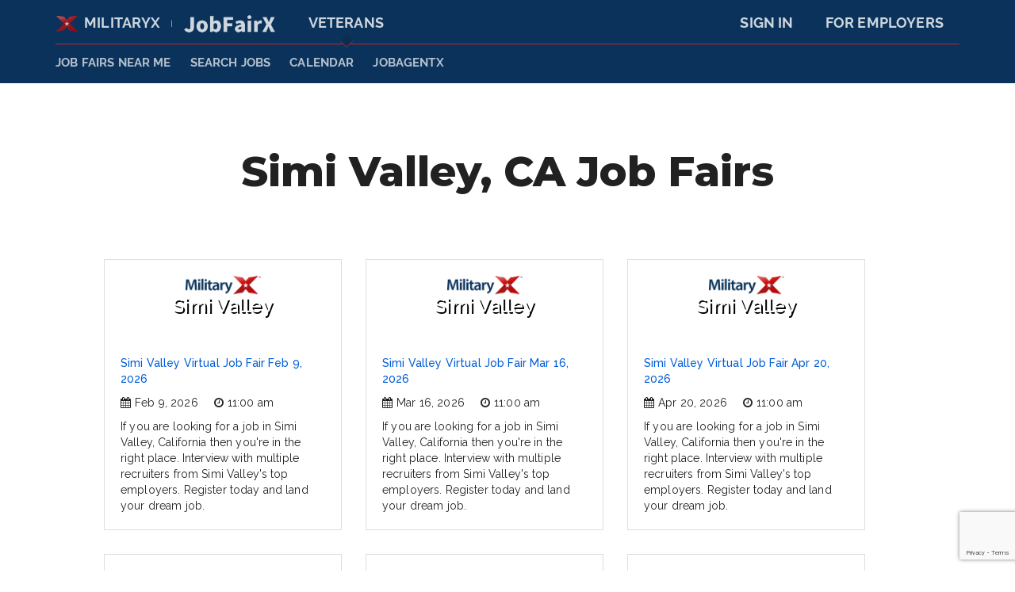

--- FILE ---
content_type: text/html; charset=utf-8
request_url: https://militaryx.com/job-fairs-near-me/california/simi-valley
body_size: 10907
content:


<!DOCTYPE html>
<html dir="ltr" lang="en-US">
<head>
  <title>Simi Valley Job Fairs, Hiring Events | MilitaryX Career Fairs</title>
  <meta name="theme-color" content="#000000">

  <meta charset="utf-8">
  <meta name="viewport" content="width=device-width, initial-scale=1.0, user-scalable=0" />
  <meta property="og:image" content="/images/og-mx.png" />
  <meta name="description" content="Attend an upcoming job fair for free in Simi Valley, California. These career fairs will feature Simi Valley's top companies, hiring for multiple positions at the event." />
  
  <!--Fonts-->
  <link href="https://fonts.googleapis.com/css?family=Raleway:300,300i,400,400i,500,500i,600,600i,700,700i,800,800i" rel="stylesheet">
  <link href="https://fonts.googleapis.com/css?family=Montserrat:100,100i,200,200i,300,300i,400,400i,500,500i,600,600i,700,700i,800,800i,900,900i" rel="stylesheet"> 
  <link href="https://fonts.googleapis.com/css?family=Oswald:200,300,400,500,600,700" rel="stylesheet">
  <link rel="stylesheet" href="https://s3.amazonaws.com/icomoon.io/114779/Socicon/style.css?9ukd8d">

  <!-- Favicon -->


  <link rel="shortcut icon" href="/mx/favicon/favicon.ico?v=1">
  <meta name="msapplication-TileColor" content="#c81e28">
  <meta name="msapplication-config" content="/mx/favicon/browserconfig.xml">
  <meta name="theme-color" content="#ffffff">

  <link rel="apple-touch-icon" sizes="180x180" href="/mx/favicon/apple-touch-icon.png">
  <link rel="icon" type="image/png" sizes="32x32" href="/mx/favicon/favicon-32x32.png">
  <link rel="icon" type="image/png" sizes="16x16" href="/mx/favicon/favicon-16x16.png">
  <link rel="manifest" href="/mx/favicon/site.webmanifest">
  <link rel="mask-icon" href="/mx/favicon/safari-pinned-tab.svg" color="#000000">
  <link rel="stylesheet" href="https://cdnjs.cloudflare.com/ajax/libs/font-awesome/4.7.0/css/font-awesome.min.css" integrity="sha512-SfTiTlX6kk+qitfevl/7LibUOeJWlt9rbyDn92a1DqWOw9vWG2MFoays0sgObmWazO5BQPiFucnnEAjpAB+/Sw==" crossorigin="anonymous" />
  <meta name="msapplication-TileImage" content="/MX/favicon/mstile-150x150.png">

  <!--Site Icons-->
  <link href="https://fonts.googleapis.com/icon?family=Material+Icons" rel="stylesheet">
  <!-- <link href="https://file.myfontastic.com/n6vo44Re5QaWo8oCKShBs7/icons.css" rel="stylesheet"> -->
  
  <!--Styles-->
  <link type="text/css" rel="stylesheet" href="/css/material.min.css"  media="screen,projection"/>
  <link type="text/css" rel="stylesheet" href="/css/styles.min.css"  media="screen,projection"/>
  <link type="text/css" rel="stylesheet" href="/css/custom.css"  media="screen,projection"/>
  
  <script type="text/javascript" src="/js/jquery.min.js"></script>
  <script src="/js/jquery-migrate-1.4.1.min.js"></script>
  <script type="text/javascript" src="/js/count-up.js"></script>
  <script type="text/javascript" src="/js/material.min.js"></script>
  <script type="text/javascript" src="/js/scroller.js"></script>

  <script
    integrity="sha256-FgpCb/KJQlLNfOu91ta32o/NMZxltwRo8QtmkMRdAu8="
    crossorigin="anonymous"></script>
  <script type='text/javascript' src='/js/jquery.validate.min.js'></script>
  
  <script>
    $(document).ready(function() {
      var $tiles = $('.random_tiles .tile');
      function getRandomtile(){
        return $tiles.eq(Math.floor($tiles.length * Math.random()));
      }
      getRandomtile().show();
    });
  </script>

  <script type="text/javascript">
    $(document).ready(function() {

      var $items = $('.testimonial-slider .item');

      function getRandomItem(){
          return $items.eq(Math.floor($items.length * Math.random()));
      }

      getRandomItem().show();

      setInterval(function(){
          var $outgoing = $items.filter(':visible');
          var $incoming = getRandomItem();
          $outgoing.fadeOut(500, function(){
            $incoming.fadeIn(500);
          });
      }, 30000);
    });
  </script>
  <!-- Facebook Pixel Code -->
  <script>
  !function(f,b,e,v,n,t,s)
  {if(f.fbq)return;n=f.fbq=function(){n.callMethod?
  n.callMethod.apply(n,arguments):n.queue.push(arguments)};
  if(!f._fbq)f._fbq=n;n.push=n;n.loaded=!0;n.version='2.0';
  n.queue=[];t=b.createElement(e);t.async=!0;
  t.src=v;s=b.getElementsByTagName(e)[0];
  s.parentNode.insertBefore(t,s)}(window,document,'script',
  'https://connect.facebook.net/en_US/fbevents.js');
   fbq('init', '274654853156420'); 
  fbq('track', 'PageView');
  </script>

  <noscript>
    <img height="1" width="1" 
         src="https://www.facebook.com/tr?id=274654853156420&ev=PageView
  &noscript=1"/>
  </noscript>
  <!-- End Facebook Pixel Code -->
  <script>
  !function(t,o){function a(t){return function(){return sendgrid.push({m:t,args:Array.prototype.slice.call(arguments)}),sendgrid}}var sendgrid=t.sendgrid=t.sendgrid||[];if(!sendgrid.initialize){if(sendgrid.invoked)return void(t.console&&console.error&&console.error("sendgrid snippet included twice."));sendgrid.invoked=!0;for(var c=["trackSubmit","trackClick","trackLink","trackForm","pageview","identify","group","track","ready","alias","page","once","off","on"],i=0;i<c.length;i++){var p=c[i];sendgrid[p]=a(p)}sendgrid.load=function(id){var t=o.createElement("script"),a="https:"===o.location.protocol?"https://":"http://";t.type="text/javascript",t.async=!0,t.src=a+"js.labs.sendgrid.com/analytics/"+id+"/sendgrid.min.js";var c=o.getElementsByTagName("script")[0];c.parentNode.insertBefore(t,c)},sendgrid.SNIPPET_VERSION="1.0.0",
  sendgrid.load("fbeae806-21b5-4f11-8130-249269aeca16"),
  sendgrid.page()
  }}(window,document);
</script>
  <script type="text/javascript">
    $(document).ready(function() {
        
      var $items = $('.testimonial-slider .item');
      
      function getRandomItem(){
          return $items.eq(Math.floor($items.length * Math.random()));
      }
      
      getRandomItem().show();
      
      setInterval(function(){ 
          var $outgoing = $items.filter(':visible');
          var $incoming = getRandomItem();
          $outgoing.fadeOut(500, function(){
            $incoming.fadeIn(500);
          });
      }, 30000);
    });
  </script>
  <script type="text/javascript">
    $(document).ready(function() {
        
      var $items = $('.testimonial-slider .item');
      
      function getRandomItem(){
          return $items.eq(Math.floor($items.length * Math.random()));
      }
      
      getRandomItem().show();
      
      setInterval(function(){ 
          var $outgoing = $items.filter(':visible');
          var $incoming = getRandomItem();
          $outgoing.fadeOut(500, function(){
            $incoming.fadeIn(500);
          });
      }, 30000);
    });
  </script>
  <link rel="stylesheet" href="/css/header.css">
  <script src="/js/new_seeker_header.js"></script>
  
    <!-- Global site tag (gtag.js) - Google Analytics -->
    <script async src="https://www.googletagmanager.com/gtag/js?id=G-M9Z1X4VRE8"></script>
    <script>
  window.dataLayer = window.dataLayer || [];
  function gtag(){dataLayer.push(arguments);}
  gtag('js', new Date());

  gtag('config', 'G-M9Z1X4VRE8');
</script>
</head>

<body>
  <style type="text/css">
    .dataTables_filter, .dataTables_info {display: none !important}
  .custom-h1{
    line-height: 130%;
    font-size: 3.75rem;
    font-weight: 800;
    text-align: center;
    padding: 1em 0 .2em;
    margin:0px;
  }
    .table_head{background: none !important}
    @media only screen and (max-width: 500px)
    {
      .map_div,#map{display: none !important}
    }
  </style>
  <!-- <header class="header--light header--simple">
    <div class="container">
        <div class="header__row">
          <a href="/" class="header__logo"><img src="/images/mx-logo-light.png"></a>
        </div>
    </div>
  </header> -->

  <!-- <div class="container main_container"> -->
      <div class="absolute_overlay_dropdown"></div>
<div class="top_bg mx">
  

<div class="header_links hyperspeed_text" id="header_links">
  
  <div class="header_links_top mx">
    <div class="header_link">
      <a href="/"><img alt="job fair" src="/images/new_landing/logo-mx.png" class="logo_x">MilitaryX</a>
      <span style="margin-left: 10px; font-size: 60%; top: -2px; display: inline-block; position:  relative; color: #FFFFFF">|</span>
      <a href="https://jobfairx.com" target="_blank"><img alt="JobFairX" src="/images/logo-white.png" style="max-height: 30px; margin-left: 10px;"></a>
    </div>
    <div class="header_link header_link_active">
      <a href="/">Veterans</a>
      <div class="arrow_down mx"></div>
    </div>
    <div class="header_link header_right_item">
      <a href="https://jobfairx.com/employer">For Employers</a>
      <div class="arrow_down mx"></div>
    </div>
    <div class="header_link header_right_item">
      <a href="https://virtual.jobfairx.com">Sign In</a>
      <div class="arrow_down mx"></div>
    </div>
  </div>
  <div class="header_links_bottom">
    <div class="header_link_bottom">
      <a href="/job-fairs-near-me">JOB FAIRS NEAR ME</a>
    </div>
     <div class="header_link_bottom">
          <a href="/jobs">SEARCH JOBS</a>
        </div>
    <div class="header_link_bottom">
      <a href="/job-fair-calendar">Calendar</a>
    </div>
    <div class="header_link_bottom">
      <a href="https://jobagentx.com/?source=206" target="_blank">JobAgentX</a>
    </div>
  </div>
</div>
<div class="header_links mx" id="header_links_fixed">
  <div class="header_links_top mx">
    <div class="header_link ">
      <a href="/"><img alt="" src="/images/new_landing/logo-mx.png" class="logo_x">MilitaryX</a>
      <span style="margin-left: 10px; font-size: 60%; top: -2px; display: inline-block; position:  relative; color: #0B2D4F">|</span>
      <a href="https://jobfairx.com" target="_blank"><img alt="JobFairX" src="/images/logo-dark.png" style="max-height: 30px; margin-left: 10px;"></a>
    </div>
    <div class="header_link header_link_active">
      <a href="/">Veterans</a>
      <div class="arrow_down mx"></div>
    </div>
    <div class="header_link header_right_item">
      <a href="https://jobfairx.com/employer">For Employers</a>
      <div class="arrow_down mx"></div>
    </div>
    <div class="header_link header_right_item" >
      <a href="https://virtual.jobfairx.com">Sign In</a>
      <div class="arrow_down mx"></div>
    </div>
  </div>
  <div class="header_links_bottom">
    <div class="header_links_bottom">
      <div class="header_link_bottom">
        <a href="/job-fairs-near-me">JOB FAIRS NEAR ME</a>
      </div>
        <div class="header_link_bottom">
              <a href="/jobs">SEARCH JOBS</a>
            </div>
      <div class="header_link_bottom">
        <a href="/job-fair-calendar">Calendar</a>
      </div>
      <div class="header_link_bottom">
        <a href="https://jobagentx.com/?source=206" target="_blank">JobAgentX</a>
      </div>
    </div>
  </div>
</div>


<div class="header_mobile header_mobile_bar">
  <div class="row standard_padding">
    <div class="header_link">
      <a href="/"><img alt="" src="/images/new_landing/logo-mx.png" class="logo_x">MILITARYX</a>
    </div>
    <div class="open_header">
      <a id="nav-sm"><img alt="" src="/images/new_landing/menu.svg"></a>
    </div>
  </div>
</div>

<div class="header_mobile header_mobile_expanded" id="header_mobile_expanded">
  <div class="row standard_padding">

    <div class="header_link">
      <a href="/"><img alt="" src="/images/new_landing/logo-mx.png" class="logo_x">MILITARYX</a>
    </div>
    <div class="open_header">
      <a id="nav-sm-close"><img alt="" src="/images/new_landing/cancel.svg"></a>
    </div>
    <div class="divider_line">
    </div>
    

    <div class="header_menu">
      <div class="header_link header_link_l1">
        <a href="/">Veterans</a>
      </div>
      <div class="header_link header_link_l2">
        <a href="/job-fairs-near-me">JOB FAIRS NEAR ME</a>
      </div>
      <div class="header_link header_link_l2">
        <a href="/jobs">SEARCH JOBS</a>
      </div>
      <div class="header_link header_link_l2">
        <a href="/job-fair-calendar">Calendar</a>
      </div>
      <div class="header_link header_link_l2">
        <a href="https://instantresume.io/?utm_source=MX" target="_blank">INSTANTRESUME</a>
      </div>
    </div>
    <div class="header_menu">
      <div class="header_link header_link_l1" >
        <a href="https://virtual.jobfairx.com">Sign In</a>
      </div>
      <div class="header_link header_link_l1">
        <a href="https://jobfairx.com/employer">For Employers</a>
      </div>
    </div>
  </div>
</div>
        
</div>
    <!-- </div> -->
<!-- Facebook Pixel Code -->
<script>
!function(f,b,e,v,n,t,s)
{if(f.fbq)return;n=f.fbq=function(){n.callMethod?
n.callMethod.apply(n,arguments):n.queue.push(arguments)};
if(!f._fbq)f._fbq=n;n.push=n;n.loaded=!0;n.version='2.0';
n.queue=[];t=b.createElement(e);t.async=!0;
t.src=v;s=b.getElementsByTagName(e)[0];
s.parentNode.insertBefore(t,s)}(window, document,'script',
'https://connect.facebook.net/en_US/fbevents.js');
fbq('init', '223319179573318');
fbq('track', 'PageView');
</script>
<noscript><img height="1" width="1" style="display:none"
src="https://www.facebook.com/tr?id=223319179573318&ev=PageView&noscript=1"
/></noscript>
<!-- End Facebook Pixel Code -->
 
  
    

  <style>
    .brand-list {
      display: flex;
      flex-direction: row;
      flex-wrap: wrap;
      width: 100%;
      align-items: center;
      justify-content: center;
    }

    .brand {
      flex: 0 0 300px;
      vertical-align: middle;
      margin: 15px;
    }

    .fair-container {
      display: flex;
      flex-direction: row;
      flex-wrap: wrap;
      width: 100%;
      align-items: center;
      justify-content: center;
    }

    .fair {
      flex: 0 0 300px;
      border: 1px solid #dedede;
      vertical-align: middle;
      margin: 15px;
    }

    .fair-image {
      display: block;
      height: 100px;
      padding-top: 20px;
      background-size: cover;
      text-shadow: 2px 2px #000000;
      font-size: 24px;
      text-align: center;
      align-content: center;
      color: white;
    }
    .fair-body {
      min-height: 160px;
      padding: 20px;
    }

    a.fair-image:hover {
      color: white;
    }

    a.fair-image:active {
      color: white;
    }

    a.fair-image:visited {
      color: white;
    }

    .fair .date-time-wrapper {
      display: block;
      height: 30px;
      margin-top: 10px;

    }

    .fair .date {
      float: left;
      margin-right: 20px;
    }

    .fair .fa {
      margin-right: 5px;
    }

    .fair .time {
      float: left;
    }

    .form-wrap {
      width: 100%;
    }

    @media (min-width: 660px)  {
      .brand-list {
        align-items: start;
        justify-content: left;
      }

      .fair-container {
        align-items: start;
        justify-content: left;
      }


      .form-wrap .description {
        width: 30%;
        display: inline-table;
      }

      .form-wrap .form {
        width: 60%;
        margin-left: 8%;
        display: inline-table;
      }
      .job-fair-search .job-fair-search__section-title {
        line-height: 130%;
        font-size: 3.75rem;
        letter-spacing: -0.03125px;
        font-weight: 800;
        text-align: center;
        padding: 1em 0 .2em;
      }
    }

  </style>

<main>
  <section class="job-fair-search">
    <div class="container">
      <h1 class="job-fair-search__section-title hyperspeed_text">Simi Valley, CA Job Fairs</h1>
    </div>
  </section>

  <div class="container">
    <div class="fair-container">
        <div class="fair">
          <a href="https://jobfairx.com/job-fairs/california/simi-valley/642761784763088902" class="fair-image" >
            <img src="/images/mx-logo-near-me.png" alt="Job Fair in Simi Valley" style="margin-bottom: 4px; height: auto; width: auto;">
            <br/>
            Simi Valley</a>
          <div class="fair-body">
            <a class="fair-link" href="https://jobfairx.com/job-fairs/california/simi-valley/642761784763088902">Simi Valley Virtual Job Fair Feb 9, 2026</a><br/>
            <div class="date-time-wrapper">
              <div class="date"><i class="fa fa-calendar"></i><span>Feb 9, 2026</span>
              </div>
              <div class="time"><i class="fa fa-clock-o"></i><span>11:00 am</span></div></div>
            If you are looking for a job in Simi Valley, California then you're in the right place. Interview with multiple recruiters from Simi Valley's top employers. Register today and land your dream job.

          </div>
        </div>
        <div class="fair">
          <a href="https://jobfairx.com/job-fairs/california/simi-valley/642761784767283203" class="fair-image" >
            <img src="/images/mx-logo-near-me.png" alt="Job Fair in Simi Valley" style="margin-bottom: 4px; height: auto; width: auto;">
            <br/>
            Simi Valley</a>
          <div class="fair-body">
            <a class="fair-link" href="https://jobfairx.com/job-fairs/california/simi-valley/642761784767283203">Simi Valley Virtual Job Fair Mar 16, 2026</a><br/>
            <div class="date-time-wrapper">
              <div class="date"><i class="fa fa-calendar"></i><span>Mar 16, 2026</span>
              </div>
              <div class="time"><i class="fa fa-clock-o"></i><span>11:00 am</span></div></div>
            If you are looking for a job in Simi Valley, California then you're in the right place. Interview with multiple recruiters from Simi Valley's top employers. Register today and land your dream job.

          </div>
        </div>
        <div class="fair">
          <a href="https://jobfairx.com/job-fairs/california/simi-valley/642761784767283208" class="fair-image" >
            <img src="/images/mx-logo-near-me.png" alt="Job Fair in Simi Valley" style="margin-bottom: 4px; height: auto; width: auto;">
            <br/>
            Simi Valley</a>
          <div class="fair-body">
            <a class="fair-link" href="https://jobfairx.com/job-fairs/california/simi-valley/642761784767283208">Simi Valley Virtual Job Fair Apr 20, 2026</a><br/>
            <div class="date-time-wrapper">
              <div class="date"><i class="fa fa-calendar"></i><span>Apr 20, 2026</span>
              </div>
              <div class="time"><i class="fa fa-clock-o"></i><span>11:00 am</span></div></div>
            If you are looking for a job in Simi Valley, California then you're in the right place. Interview with multiple recruiters from Simi Valley's top employers. Register today and land your dream job.

          </div>
        </div>
        <div class="fair">
          <a href="https://jobfairx.com/job-fairs/california/simi-valley/642761784767283213" class="fair-image" >
            <img src="/images/mx-logo-near-me.png" alt="Job Fair in Simi Valley" style="margin-bottom: 4px; height: auto; width: auto;">
            <br/>
            Simi Valley</a>
          <div class="fair-body">
            <a class="fair-link" href="https://jobfairx.com/job-fairs/california/simi-valley/642761784767283213">Simi Valley Virtual Job Fair May 25, 2026</a><br/>
            <div class="date-time-wrapper">
              <div class="date"><i class="fa fa-calendar"></i><span>May 25, 2026</span>
              </div>
              <div class="time"><i class="fa fa-clock-o"></i><span>11:00 am</span></div></div>
            If you are looking for a job in Simi Valley, California then you're in the right place. Interview with multiple recruiters from Simi Valley's top employers. Register today and land your dream job.

          </div>
        </div>
        <div class="fair">
          <a href="https://jobfairx.com/job-fairs/california/simi-valley/642761784767283218" class="fair-image" >
            <img src="/images/mx-logo-near-me.png" alt="Job Fair in Simi Valley" style="margin-bottom: 4px; height: auto; width: auto;">
            <br/>
            Simi Valley</a>
          <div class="fair-body">
            <a class="fair-link" href="https://jobfairx.com/job-fairs/california/simi-valley/642761784767283218">Simi Valley Virtual Job Fair Jun 29, 2026</a><br/>
            <div class="date-time-wrapper">
              <div class="date"><i class="fa fa-calendar"></i><span>Jun 29, 2026</span>
              </div>
              <div class="time"><i class="fa fa-clock-o"></i><span>11:00 am</span></div></div>
            If you are looking for a job in Simi Valley, California then you're in the right place. Interview with multiple recruiters from Simi Valley's top employers. Register today and land your dream job.

          </div>
        </div>
        <div class="fair">
          <a href="https://jobfairx.com/job-fairs/california/simi-valley/642761784767283223" class="fair-image" >
            <img src="/images/mx-logo-near-me.png" alt="Job Fair in Simi Valley" style="margin-bottom: 4px; height: auto; width: auto;">
            <br/>
            Simi Valley</a>
          <div class="fair-body">
            <a class="fair-link" href="https://jobfairx.com/job-fairs/california/simi-valley/642761784767283223">Simi Valley Virtual Job Fair Aug 3, 2026</a><br/>
            <div class="date-time-wrapper">
              <div class="date"><i class="fa fa-calendar"></i><span>Aug 3, 2026</span>
              </div>
              <div class="time"><i class="fa fa-clock-o"></i><span>11:00 am</span></div></div>
            If you are looking for a job in Simi Valley, California then you're in the right place. Interview with multiple recruiters from Simi Valley's top employers. Register today and land your dream job.

          </div>
        </div>
        <div class="fair">
          <a href="https://jobfairx.com/job-fairs/california/simi-valley/642761784767283228" class="fair-image" >
            <img src="/images/mx-logo-near-me.png" alt="Job Fair in Simi Valley" style="margin-bottom: 4px; height: auto; width: auto;">
            <br/>
            Simi Valley</a>
          <div class="fair-body">
            <a class="fair-link" href="https://jobfairx.com/job-fairs/california/simi-valley/642761784767283228">Simi Valley Virtual Job Fair Sep 7, 2026</a><br/>
            <div class="date-time-wrapper">
              <div class="date"><i class="fa fa-calendar"></i><span>Sep 7, 2026</span>
              </div>
              <div class="time"><i class="fa fa-clock-o"></i><span>11:00 am</span></div></div>
            If you are looking for a job in Simi Valley, California then you're in the right place. Interview with multiple recruiters from Simi Valley's top employers. Register today and land your dream job.

          </div>
        </div>
        <div class="fair">
          <a href="https://jobfairx.com/job-fairs/california/simi-valley/642761784767283233" class="fair-image" >
            <img src="/images/mx-logo-near-me.png" alt="Job Fair in Simi Valley" style="margin-bottom: 4px; height: auto; width: auto;">
            <br/>
            Simi Valley</a>
          <div class="fair-body">
            <a class="fair-link" href="https://jobfairx.com/job-fairs/california/simi-valley/642761784767283233">Simi Valley Virtual Job Fair Oct 12, 2026</a><br/>
            <div class="date-time-wrapper">
              <div class="date"><i class="fa fa-calendar"></i><span>Oct 12, 2026</span>
              </div>
              <div class="time"><i class="fa fa-clock-o"></i><span>11:00 am</span></div></div>
            If you are looking for a job in Simi Valley, California then you're in the right place. Interview with multiple recruiters from Simi Valley's top employers. Register today and land your dream job.

          </div>
        </div>
        <div class="fair">
          <a href="https://jobfairx.com/job-fairs/california/simi-valley/642761784767283238" class="fair-image" >
            <img src="/images/mx-logo-near-me.png" alt="Job Fair in Simi Valley" style="margin-bottom: 4px; height: auto; width: auto;">
            <br/>
            Simi Valley</a>
          <div class="fair-body">
            <a class="fair-link" href="https://jobfairx.com/job-fairs/california/simi-valley/642761784767283238">Simi Valley Virtual Job Fair Nov 16, 2026</a><br/>
            <div class="date-time-wrapper">
              <div class="date"><i class="fa fa-calendar"></i><span>Nov 16, 2026</span>
              </div>
              <div class="time"><i class="fa fa-clock-o"></i><span>11:00 am</span></div></div>
            If you are looking for a job in Simi Valley, California then you're in the right place. Interview with multiple recruiters from Simi Valley's top employers. Register today and land your dream job.

          </div>
        </div>
    </div>
  </div>

  <div class="container" style="margin-top: 30px;">
    <section class="job-fair-search">
      <div class="container">
        <div class="job-fair-search__section-title hyperspeed_text" style="font-size: 24px;">About our Simi Valley Job Fairs</div>
      </div>
    </section>
    <p>
      Are you looking for a job in Simi Valley, California? Are you tired of sending resumes to employers and wondering why they haven't gotten back to you? The key is getting in front of the right recruiter that is hiring. At our Simi Valley job fair, you will meet dozens of hiring managers from the top companies in Simi Valley. At the job fair, you will be able to interview with multiple companies all in the same location on the same day, giving you a much better chance of success.
    </p>
    <p>
      Attending our Simi Valley career fair will save you time and energy finding a job in Simi Valley, California. Preparation is key, update your resume and bring multiple copies to the Simi Valley hiring event.
    </p>
    <p>
      Register today to make sure you are one of the candidates they hire
    </p>
    <form id="contact_us" novalidate="novalidate" enctype="application/x-www-form-urlencoded">
      <div class="row">
        <div class="col col-sm-6">
          <div class="select select-margin">
            <i class="material-icons">unfold_more</i>
            <select class="browser-default" name="user_type">
              <option value="" disabled="" selected="">Are you a Seeker or Employer?*</option>
              <option value="Seeker">I'm a Seeker looking for a job</option>
              <option value="Employer">I'm an employer looking to hire</option>
              <option value="Other">Other</option>
            </select>
          </div>
        </div>
        <div class="col col-sm-6">
          <div class="select select-margin">
            <i class="material-icons">unfold_more</i>
            <select name="jobfair" class="browser-default js-example-basic-single valid" aria-invalid="false">
                <option value="(Virtual) Simi Valley Job Fair Feb 9, 2026">(Virtual) Simi Valley Job Fair Feb 9, 2026</option>
                <option value="(Virtual) Simi Valley Job Fair Mar 16, 2026">(Virtual) Simi Valley Job Fair Mar 16, 2026</option>
                <option value="(Virtual) Simi Valley Job Fair Apr 20, 2026">(Virtual) Simi Valley Job Fair Apr 20, 2026</option>
                <option value="(Virtual) Simi Valley Job Fair May 25, 2026">(Virtual) Simi Valley Job Fair May 25, 2026</option>
                <option value="(Virtual) Simi Valley Job Fair Jun 29, 2026">(Virtual) Simi Valley Job Fair Jun 29, 2026</option>
                <option value="(Virtual) Simi Valley Job Fair Aug 3, 2026">(Virtual) Simi Valley Job Fair Aug 3, 2026</option>
                <option value="(Virtual) Simi Valley Job Fair Sep 7, 2026">(Virtual) Simi Valley Job Fair Sep 7, 2026</option>
                <option value="(Virtual) Simi Valley Job Fair Oct 12, 2026">(Virtual) Simi Valley Job Fair Oct 12, 2026</option>
                <option value="(Virtual) Simi Valley Job Fair Nov 16, 2026">(Virtual) Simi Valley Job Fair Nov 16, 2026</option>
            </select>
          </div>
        </div>
      </div>
      <div class="row">
        <div class="col col-sm-6">
          <div class="mdl-textfield mdl-js-textfield mdl-textfield--floating-label is-upgraded" data-upgraded=",MaterialTextfield">
            <input id="full_name" type="text" class="mdl-textfield__input validate" name="name">
            <label class="mdl-textfield__label" for="full_name">Full Name*</label>
          </div>
        </div>
        <div class="col col-sm-6">
          <div class="mdl-textfield mdl-js-textfield mdl-textfield--floating-label is-upgraded" data-upgraded=",MaterialTextfield">
            <input id="email" type="email" class="mdl-textfield__input validate" name="email">
            <label class="mdl-textfield__label" for="email">Email Address*</label>
            <span class="mdl-textfield__error">Please enter a correct email</span>
          </div>
        </div>
        <div class="col col-sm-6">
          <div class="mdl-textfield mdl-js-textfield mdl-textfield--floating-label is-upgraded" data-upgraded=",MaterialTextfield">
            <input id="phone_number" type="text" class="mdl-textfield__input validate" name="phone" onkeyup="formatPhone(this);">
            <label class="mdl-textfield__label" for="phone_number">Phone Number*</label>
          </div>
        </div>
        <div class="col col-sm-6">
          <div class="mdl-textfield mdl-js-textfield mdl-textfield--floating-label is-upgraded" data-upgraded=",MaterialTextfield">
            <input id="company" type="text" class="mdl-textfield__input validate" name="company_name">
            <label class="mdl-textfield__label" for="company">Company*</label>
          </div>
        </div>
        <div class="col col-sm-12">
          <div class="select select-margin">
            <i class="material-icons">unfold_more</i>
            <select class="browser-default" id="heard_about" name="hear_about">
              <option value="" disabled="" selected="">How did you hear about this event?*</option>
              <option value="Google">Google</option>
              <option value="Eventbrite">Eventbrite</option>
              <option value="Email">Email</option>
              <option value="Social Media">Social Media</option>
              <option value="TV/Radio">TV/Radio</option>
              <option value="Referral">Referral</option>
              <option value="Other">Other</option>
            </select>
          </div>
        </div>
      </div>

      <div class="row" id="heard_about_other" style="display: none;">
        <div class="col">
          <div class="mdl-textfield mdl-js-textfield mdl-textfield--floating-label">
            <textarea placeholder="How did you learn about this event?" name="heard_about_other" class="mdl-textfield__input" ></textarea>
          </div>
        </div>
      </div>
      <div class="row">
        <div class="col">
          <div class="mdl-textfield mdl-js-textfield mdl-textfield--floating-label is-upgraded" data-upgraded=",MaterialTextfield">
            <textarea id="textarea1" class="mdl-textfield__input" rows="4" name="message"></textarea>
            <label class="mdl-textfield__label" for="textarea1">Message*</label>
          </div>
        </div>
      </div>
      <div class="row">
        <div class="col">
          <a class="btn btn--accent waves-effect waves-light btn-medium" onclick="$(this).closest('form').submit();">Submit</a>
        </div>
      </div>
    </form>
  </div>

  <div class="container" style="margin-top: 30px;">
    <section class="job-fair-search">
      <div class="container">
        <div class="job-fair-search__section-title hyperspeed_text" style="font-size: 24px;">Employers Who Hire At Our Simi Valley Job Fairs</div>
      </div>
    </section>

    <div class="brand-list">
          <div class="brand"><img src="/images/brands/ups.png"></div>
          <div class="brand"><img src="/images/brands/uber.png"></div>
          <div class="brand"><img src="/images/brands/coca-cola.png"></div>
          <div class="brand"><img src="/images/brands/starbucks.png"></div>
          <div class="brand"><img src="/images/brands/amazon-near.png"></div>
          <div class="brand"><img src="/images/brands/at-t.png"></div>
          <div class="brand"><img src="/images/brands/hp.png"></div>
          <div class="brand"><img src="/images/brands/honeywell.png"></div>
          <div class="brand"><img src="/images/brands/southwest.png"></div>
          <div class="brand"><img src="/images/brands/doj.png"></div>
          <div class="brand"><img src="/images/brands/apple.png"></div>
    
    </div>
  </div>
</main>

<style type="text/css">
  .footer-col-custom {
    position: relative;
    padding-left: 4em;
    width: 24.333333%;
  }
  @media only screen and (max-width: 700px){
    .footer-col-custom {
      padding-left: 0px;
      width: 100% !important;
    }
  }
</style>

<!--Import Google reCaptcha js-->
<script src="https://www.google.com/recaptcha/api.js?render=6LftMgAiAAAAAI6N11wAKwXWpQXrishcIVTd310_"></script>

<head>
  <style type="text/css">
    .footer-col-custom {
      position: relative;
      padding-left: 4em;
      width: 24.333333%;
    }
    @media only screen and (max-width: 700px){
      .footer-col-custom {
        padding-left: 0px;
        width: 100% !important;
      }
    }
  </style>
</head>
<footer>

  <script src="https://code.iconify.design/1/1.0.6/iconify.min.js"></script>

  

<div class="container">
    <div class="row">
            <div class="footer-col-custom">
        <h2>JobFairX</h2>
        <ul class="footer__nav">
      <li><a href="https://www.militaryx.com" target="_blank">MilitaryX</a></li>
      <li><a href="https://www.diversityx.net/" target="_blank">DiversityX</a></li>
      <li><a href="https://www.healthcarex.co" target="_blank">HealthcareX</a></li>
        </ul>
      </div>
      <div class="footer-col-custom">
        <h2>For Veterans</h2>
        <ul class="footer__nav">
          <li><a href="/job-fair-calendar">Calendar</a></li>
          <li><a target="_blank" href="https://jobagentx.com?source=207">JobAgentX</a></li>
          <li><a href="/faq">FAQ</a></li>
          <li><a href="https://jobfairx.com/jobs" target="_blank">Search Jobs</a></li>
          
        </ul>
      </div>
      <div class="footer-col-custom">
        <h2>Employers</h2>
        <ul class="footer__nav">
          <li><a href="https://jobfairx.com/employer">JobFairX</a></li>
          <li><a href="https://jobfairx.com/employer/contact-us">Contact us</a></li>
        </ul>
      </div>
      <div class="footer-col-custom">
        <h2>Social</h2>
        <ul class="footer__social">
        <li><a href="https://www.facebook.com/www.cloudhire.com" target="_blank"><span class="iconify" data-icon="fa-brands:facebook-square" data-inline="true"></span> Facebook</a></li>
        <li><a href="https://www.linkedin.com/company/cloudhiretechnology/" target="_blank"><span class="iconify" data-icon="fa-brands:linkedin" data-inline="true"></span> Linkedin</a></li>         
        </ul>
      </div>
    </div>
            <div class="row">
    <div class="col">
      <div class="footer__copyright">&copy;2026, MilitaryX. All Rights Reserved.<span>|</span><a href="/terms-of-service">Terms of Use</a><span>|</span><a href="/privacy-policy">Privacy Policy</a></div>
    </div>
  </div>
  </div>

  <svg class="icon-x" id="Layer_1" data-name="Layer 1" xmlns="http://www.w3.org/2000/svg" viewBox="0 0 900 701.29472">
    <path d="M894.37467,675.49418L581.84384,352.89876l-0.05067-.05067v-0.04994l0.05067-.05067L874.518,52.46028c7.97966-7.74768,14.55259-14.52743,19.72639-20.23939a20.20311,20.20311,0,0,0,.00217-28.22882l-1.59709-1.63943C800.39213,30.27728,691.017,49.617,571.84548,57.54488L450.50251,201.258,329.61373,57.59554C210.23989,49.769,100.66283,30.42855,8.25458,2.55458L7.07187,3.765a20.22362,20.22362,0,0,0-.0427,28.221L318.25243,352.49487,5.78349,674.49532a20.22371,20.22371,0,0,0-.0304,28.13671l0.83455,0.86351c92.7622-28.1767,202.99575-47.71888,323.07676-55.59612L450.50251,504.237,571.13831,647.94954c120.18125,7.92772,230.41517,27.47008,323.22767,55.69782l0.01592-.017A20.22373,20.22373,0,0,0,894.37467,675.49418Z" transform="translate(-0.07315 -2.35264)"/>
  </svg>
  <script type="text/javascript">
    (function(e,t,o,n,p,r,i){e.visitorGlobalObjectAlias=n;e[e.visitorGlobalObjectAlias]=e[e.visitorGlobalObjectAlias]||function(){(e[e.visitorGlobalObjectAlias].q=e[e.visitorGlobalObjectAlias].q||[]).push(arguments)};e[e.visitorGlobalObjectAlias].l=(new Date).getTime();r=t.createElement("script");r.src=o;r.async=true;i=t.getElementsByTagName("script")[0];i.parentNode.insertBefore(r,i)})(window,document,"https://diffuser-cdn.app-us1.com/diffuser/diffuser.js","vgo");
    vgo('setAccount', '610167596');
    vgo('setTrackByDefault', true);

    vgo('process');
  </script>

</footer>
<!--Import jQuery before materialize.js-->
<!-- <script type="text/javascript" src="/js/material.min.js"></script> -->
<script type="text/javascript" src="/js/brick-by-brick.js"></script>
<script type="text/javascript" src="/js/responsiveslides.min.js"></script>
<script type="text/javascript" src="/js/dialog-polyfill.js"></script>
<script type="text/javascript" src="/js/custom.js"></script>  

<!-- <script type="text/javascript">	
 $('.header__toggle').click(function(event){
   $(this).toggleClass('header__toggle--active');
   $('.header__nav').toggleClass('header__nav--active');
   $('body').toggleClass('nav--active');
   $('.header__nav').slideToggle('fast');
 });
</script> -->
<script type="text/javascript">
  $('.header__toggle, .sidebar-overlay').click(function(event){
  $(this).toggleClass('header__toggle--active');
  $('aside').toggleClass('active');
  $('body').toggleClass('aside--active');
  //$('.header__nav').slideToggle('fast');
 });
</script>

<script>
  $(document).ready(function() {
    var acc = document.getElementsByClassName("accordion-btn");
    var i;
    
    for (i = 0; i < acc.length; i++) {
      acc[i].onclick = function(){
        this.classList.toggle("active");
        this.nextElementSibling.classList.toggle("show");
      }
    }
  });
</script>

<script>

  window.brand = 2;

  var base_url = "/";
  $(document).ready(function(){
    
    
     // Smooth scroll
        $(".scroll").click(function(event){          
         event.preventDefault();
        $('html,body').animate({scrollTop:$(this.hash).offset().top}, 500);
       });
    
  });
</script>


  
  <link rel="stylesheet" href="//code.jquery.com/ui/1.12.1/themes/base/jquery-ui.css">
  <script src="https://code.jquery.com/ui/1.12.1/jquery-ui.js"></script>
  <script type="text/javascript">
    adroll_adv_id = "MAI6LWLX6VGL5GZ3JGSC57";
    adroll_pix_id = "HMEEAIWSAVG5JO3QFWPVWN";

    (function () {
      var _onload = function(){
        if (document.readyState && !/loaded|complete/.test(document.readyState)){setTimeout(_onload, 10);return}
        if (!window.__adroll_loaded){__adroll_loaded=true;setTimeout(_onload, 50);return}
        var scr = document.createElement("script");
        var host = (("https:" == document.location.protocol) ? "https://s.adroll.com" : "http://a.adroll.com");
        scr.setAttribute('async', 'true');
        scr.type = "text/javascript";
        scr.src = host + "/j/roundtrip.js";
        ((document.getElementsByTagName('head') || [null])[0] ||
          document.getElementsByTagName('script')[0].parentNode).appendChild(scr);
      };
      if (window.addEventListener) {window.addEventListener('load', _onload, false);}
      else {window.attachEvent('onload', _onload)}
    }());
</script>

<!-- JobAgentX Popup -->
<div id="instantResumePopup" style="display: none; position: fixed; inset: 0; background: rgba(0,0,0,0.4); backdrop-filter: blur(4px); width: 100vw; height: 100vh; overflow-y: auto; z-index: 9999;">
  <div style="display: flex; align-items: center; justify-content: center; width: 100%; min-height: 100%; padding: 2rem 1rem;">
    <div style="width: 100%; max-width: 800px; margin: 0 auto;">
      <div style="border: 1px solid #ddd; padding: 1.5rem; background: #f3f4f6; border-radius: 1rem; box-shadow: 0 10px 25px rgba(0,0,0,0.1);">
        <div style="flex: 1; min-width: 280px;">
          <div style="display: flex; align-items: start; justify-content: space-between; height: 100%;">
            <p style="font-weight: bold; font-size: 1.5rem; margin-bottom: 1rem; color: #333;">
              Land more interviews at your job fair
            </p>
            <div style="position: relative; text-align: right;">
              <button onclick="dismissInstantResumePopup()" style="background: none; border: none; cursor: pointer; font-size: 1.5rem; color: #666;">
                ✕
              </button>
            </div>
          </div>
          <p style="margin-bottom: 1rem; color: #555;">
            Let JobAgentX match you with employers and tailor your resume for each job you interview for.
          </p>
          <a href="https://jobagentx.com/?source=201" target="_blank" style="display: inline-flex; align-items: center; justify-content: center; gap: 0.5rem; background: #205ebd; color: white; padding: 0.75rem 1.5rem; border-radius: 0.5rem; text-decoration: none; font-weight: 500; width: 100%; text-align: center;">
            See Matched Jobs
            <svg style="width: 1rem; height: 1rem; fill: white;" viewBox="0 0 24 24"><path d="M14 3v2h3.59l-9.83 9.83 1.41 1.41L19 6.41V10h2V3h-7zm4 16H6V5h6V3H6a2 2 0 0 0-2 2v14a2 2 0 0 0 2 2h12a2 2 0 0 0 2-2v-6h-2v6z"/></svg>
          </a>
          <button onclick="dismissInstantResumePopup()" style="display: flex; justify-content: center; margin-top: 1rem; background: none; border: none; cursor: pointer; color: #666; font-size: 14px; text-align: center; width: 100%;">
            No thanks, I'll search manually
          </button>
        </div>
      </div>
    </div>
  </div>
</div>

<script>
  function dismissInstantResumePopup() {
    document.getElementById('instantResumePopup').style.display = 'none';
    var expiry = Date.now() + 24 * 60 * 60 * 1000; // 24 hours
    localStorage.setItem('irpdismissed', JSON.stringify({ dismissed: true, expiry: expiry }));
  }

  (function() {
    var stored = localStorage.getItem('irpdismissed');
    var shouldShow = true;

    if (stored) {
      try {
        var data = JSON.parse(stored);
        if (data.expiry && Date.now() > data.expiry) {
          localStorage.removeItem('irpdismissed');
        } else if (data.dismissed) {
          shouldShow = false;
        }
      } catch (e) {
        localStorage.removeItem('irpdismissed');
      }
    }

    if (shouldShow) {
      setTimeout(function() {
        document.getElementById('instantResumePopup').style.display = 'block';
      }, 10000);
    }
  })();
</script>

</body>


--- FILE ---
content_type: text/html; charset=utf-8
request_url: https://www.google.com/recaptcha/api2/anchor?ar=1&k=6LftMgAiAAAAAI6N11wAKwXWpQXrishcIVTd310_&co=aHR0cHM6Ly9taWxpdGFyeXguY29tOjQ0Mw..&hl=en&v=N67nZn4AqZkNcbeMu4prBgzg&size=invisible&anchor-ms=20000&execute-ms=30000&cb=5lt55rjeok59
body_size: 48647
content:
<!DOCTYPE HTML><html dir="ltr" lang="en"><head><meta http-equiv="Content-Type" content="text/html; charset=UTF-8">
<meta http-equiv="X-UA-Compatible" content="IE=edge">
<title>reCAPTCHA</title>
<style type="text/css">
/* cyrillic-ext */
@font-face {
  font-family: 'Roboto';
  font-style: normal;
  font-weight: 400;
  font-stretch: 100%;
  src: url(//fonts.gstatic.com/s/roboto/v48/KFO7CnqEu92Fr1ME7kSn66aGLdTylUAMa3GUBHMdazTgWw.woff2) format('woff2');
  unicode-range: U+0460-052F, U+1C80-1C8A, U+20B4, U+2DE0-2DFF, U+A640-A69F, U+FE2E-FE2F;
}
/* cyrillic */
@font-face {
  font-family: 'Roboto';
  font-style: normal;
  font-weight: 400;
  font-stretch: 100%;
  src: url(//fonts.gstatic.com/s/roboto/v48/KFO7CnqEu92Fr1ME7kSn66aGLdTylUAMa3iUBHMdazTgWw.woff2) format('woff2');
  unicode-range: U+0301, U+0400-045F, U+0490-0491, U+04B0-04B1, U+2116;
}
/* greek-ext */
@font-face {
  font-family: 'Roboto';
  font-style: normal;
  font-weight: 400;
  font-stretch: 100%;
  src: url(//fonts.gstatic.com/s/roboto/v48/KFO7CnqEu92Fr1ME7kSn66aGLdTylUAMa3CUBHMdazTgWw.woff2) format('woff2');
  unicode-range: U+1F00-1FFF;
}
/* greek */
@font-face {
  font-family: 'Roboto';
  font-style: normal;
  font-weight: 400;
  font-stretch: 100%;
  src: url(//fonts.gstatic.com/s/roboto/v48/KFO7CnqEu92Fr1ME7kSn66aGLdTylUAMa3-UBHMdazTgWw.woff2) format('woff2');
  unicode-range: U+0370-0377, U+037A-037F, U+0384-038A, U+038C, U+038E-03A1, U+03A3-03FF;
}
/* math */
@font-face {
  font-family: 'Roboto';
  font-style: normal;
  font-weight: 400;
  font-stretch: 100%;
  src: url(//fonts.gstatic.com/s/roboto/v48/KFO7CnqEu92Fr1ME7kSn66aGLdTylUAMawCUBHMdazTgWw.woff2) format('woff2');
  unicode-range: U+0302-0303, U+0305, U+0307-0308, U+0310, U+0312, U+0315, U+031A, U+0326-0327, U+032C, U+032F-0330, U+0332-0333, U+0338, U+033A, U+0346, U+034D, U+0391-03A1, U+03A3-03A9, U+03B1-03C9, U+03D1, U+03D5-03D6, U+03F0-03F1, U+03F4-03F5, U+2016-2017, U+2034-2038, U+203C, U+2040, U+2043, U+2047, U+2050, U+2057, U+205F, U+2070-2071, U+2074-208E, U+2090-209C, U+20D0-20DC, U+20E1, U+20E5-20EF, U+2100-2112, U+2114-2115, U+2117-2121, U+2123-214F, U+2190, U+2192, U+2194-21AE, U+21B0-21E5, U+21F1-21F2, U+21F4-2211, U+2213-2214, U+2216-22FF, U+2308-230B, U+2310, U+2319, U+231C-2321, U+2336-237A, U+237C, U+2395, U+239B-23B7, U+23D0, U+23DC-23E1, U+2474-2475, U+25AF, U+25B3, U+25B7, U+25BD, U+25C1, U+25CA, U+25CC, U+25FB, U+266D-266F, U+27C0-27FF, U+2900-2AFF, U+2B0E-2B11, U+2B30-2B4C, U+2BFE, U+3030, U+FF5B, U+FF5D, U+1D400-1D7FF, U+1EE00-1EEFF;
}
/* symbols */
@font-face {
  font-family: 'Roboto';
  font-style: normal;
  font-weight: 400;
  font-stretch: 100%;
  src: url(//fonts.gstatic.com/s/roboto/v48/KFO7CnqEu92Fr1ME7kSn66aGLdTylUAMaxKUBHMdazTgWw.woff2) format('woff2');
  unicode-range: U+0001-000C, U+000E-001F, U+007F-009F, U+20DD-20E0, U+20E2-20E4, U+2150-218F, U+2190, U+2192, U+2194-2199, U+21AF, U+21E6-21F0, U+21F3, U+2218-2219, U+2299, U+22C4-22C6, U+2300-243F, U+2440-244A, U+2460-24FF, U+25A0-27BF, U+2800-28FF, U+2921-2922, U+2981, U+29BF, U+29EB, U+2B00-2BFF, U+4DC0-4DFF, U+FFF9-FFFB, U+10140-1018E, U+10190-1019C, U+101A0, U+101D0-101FD, U+102E0-102FB, U+10E60-10E7E, U+1D2C0-1D2D3, U+1D2E0-1D37F, U+1F000-1F0FF, U+1F100-1F1AD, U+1F1E6-1F1FF, U+1F30D-1F30F, U+1F315, U+1F31C, U+1F31E, U+1F320-1F32C, U+1F336, U+1F378, U+1F37D, U+1F382, U+1F393-1F39F, U+1F3A7-1F3A8, U+1F3AC-1F3AF, U+1F3C2, U+1F3C4-1F3C6, U+1F3CA-1F3CE, U+1F3D4-1F3E0, U+1F3ED, U+1F3F1-1F3F3, U+1F3F5-1F3F7, U+1F408, U+1F415, U+1F41F, U+1F426, U+1F43F, U+1F441-1F442, U+1F444, U+1F446-1F449, U+1F44C-1F44E, U+1F453, U+1F46A, U+1F47D, U+1F4A3, U+1F4B0, U+1F4B3, U+1F4B9, U+1F4BB, U+1F4BF, U+1F4C8-1F4CB, U+1F4D6, U+1F4DA, U+1F4DF, U+1F4E3-1F4E6, U+1F4EA-1F4ED, U+1F4F7, U+1F4F9-1F4FB, U+1F4FD-1F4FE, U+1F503, U+1F507-1F50B, U+1F50D, U+1F512-1F513, U+1F53E-1F54A, U+1F54F-1F5FA, U+1F610, U+1F650-1F67F, U+1F687, U+1F68D, U+1F691, U+1F694, U+1F698, U+1F6AD, U+1F6B2, U+1F6B9-1F6BA, U+1F6BC, U+1F6C6-1F6CF, U+1F6D3-1F6D7, U+1F6E0-1F6EA, U+1F6F0-1F6F3, U+1F6F7-1F6FC, U+1F700-1F7FF, U+1F800-1F80B, U+1F810-1F847, U+1F850-1F859, U+1F860-1F887, U+1F890-1F8AD, U+1F8B0-1F8BB, U+1F8C0-1F8C1, U+1F900-1F90B, U+1F93B, U+1F946, U+1F984, U+1F996, U+1F9E9, U+1FA00-1FA6F, U+1FA70-1FA7C, U+1FA80-1FA89, U+1FA8F-1FAC6, U+1FACE-1FADC, U+1FADF-1FAE9, U+1FAF0-1FAF8, U+1FB00-1FBFF;
}
/* vietnamese */
@font-face {
  font-family: 'Roboto';
  font-style: normal;
  font-weight: 400;
  font-stretch: 100%;
  src: url(//fonts.gstatic.com/s/roboto/v48/KFO7CnqEu92Fr1ME7kSn66aGLdTylUAMa3OUBHMdazTgWw.woff2) format('woff2');
  unicode-range: U+0102-0103, U+0110-0111, U+0128-0129, U+0168-0169, U+01A0-01A1, U+01AF-01B0, U+0300-0301, U+0303-0304, U+0308-0309, U+0323, U+0329, U+1EA0-1EF9, U+20AB;
}
/* latin-ext */
@font-face {
  font-family: 'Roboto';
  font-style: normal;
  font-weight: 400;
  font-stretch: 100%;
  src: url(//fonts.gstatic.com/s/roboto/v48/KFO7CnqEu92Fr1ME7kSn66aGLdTylUAMa3KUBHMdazTgWw.woff2) format('woff2');
  unicode-range: U+0100-02BA, U+02BD-02C5, U+02C7-02CC, U+02CE-02D7, U+02DD-02FF, U+0304, U+0308, U+0329, U+1D00-1DBF, U+1E00-1E9F, U+1EF2-1EFF, U+2020, U+20A0-20AB, U+20AD-20C0, U+2113, U+2C60-2C7F, U+A720-A7FF;
}
/* latin */
@font-face {
  font-family: 'Roboto';
  font-style: normal;
  font-weight: 400;
  font-stretch: 100%;
  src: url(//fonts.gstatic.com/s/roboto/v48/KFO7CnqEu92Fr1ME7kSn66aGLdTylUAMa3yUBHMdazQ.woff2) format('woff2');
  unicode-range: U+0000-00FF, U+0131, U+0152-0153, U+02BB-02BC, U+02C6, U+02DA, U+02DC, U+0304, U+0308, U+0329, U+2000-206F, U+20AC, U+2122, U+2191, U+2193, U+2212, U+2215, U+FEFF, U+FFFD;
}
/* cyrillic-ext */
@font-face {
  font-family: 'Roboto';
  font-style: normal;
  font-weight: 500;
  font-stretch: 100%;
  src: url(//fonts.gstatic.com/s/roboto/v48/KFO7CnqEu92Fr1ME7kSn66aGLdTylUAMa3GUBHMdazTgWw.woff2) format('woff2');
  unicode-range: U+0460-052F, U+1C80-1C8A, U+20B4, U+2DE0-2DFF, U+A640-A69F, U+FE2E-FE2F;
}
/* cyrillic */
@font-face {
  font-family: 'Roboto';
  font-style: normal;
  font-weight: 500;
  font-stretch: 100%;
  src: url(//fonts.gstatic.com/s/roboto/v48/KFO7CnqEu92Fr1ME7kSn66aGLdTylUAMa3iUBHMdazTgWw.woff2) format('woff2');
  unicode-range: U+0301, U+0400-045F, U+0490-0491, U+04B0-04B1, U+2116;
}
/* greek-ext */
@font-face {
  font-family: 'Roboto';
  font-style: normal;
  font-weight: 500;
  font-stretch: 100%;
  src: url(//fonts.gstatic.com/s/roboto/v48/KFO7CnqEu92Fr1ME7kSn66aGLdTylUAMa3CUBHMdazTgWw.woff2) format('woff2');
  unicode-range: U+1F00-1FFF;
}
/* greek */
@font-face {
  font-family: 'Roboto';
  font-style: normal;
  font-weight: 500;
  font-stretch: 100%;
  src: url(//fonts.gstatic.com/s/roboto/v48/KFO7CnqEu92Fr1ME7kSn66aGLdTylUAMa3-UBHMdazTgWw.woff2) format('woff2');
  unicode-range: U+0370-0377, U+037A-037F, U+0384-038A, U+038C, U+038E-03A1, U+03A3-03FF;
}
/* math */
@font-face {
  font-family: 'Roboto';
  font-style: normal;
  font-weight: 500;
  font-stretch: 100%;
  src: url(//fonts.gstatic.com/s/roboto/v48/KFO7CnqEu92Fr1ME7kSn66aGLdTylUAMawCUBHMdazTgWw.woff2) format('woff2');
  unicode-range: U+0302-0303, U+0305, U+0307-0308, U+0310, U+0312, U+0315, U+031A, U+0326-0327, U+032C, U+032F-0330, U+0332-0333, U+0338, U+033A, U+0346, U+034D, U+0391-03A1, U+03A3-03A9, U+03B1-03C9, U+03D1, U+03D5-03D6, U+03F0-03F1, U+03F4-03F5, U+2016-2017, U+2034-2038, U+203C, U+2040, U+2043, U+2047, U+2050, U+2057, U+205F, U+2070-2071, U+2074-208E, U+2090-209C, U+20D0-20DC, U+20E1, U+20E5-20EF, U+2100-2112, U+2114-2115, U+2117-2121, U+2123-214F, U+2190, U+2192, U+2194-21AE, U+21B0-21E5, U+21F1-21F2, U+21F4-2211, U+2213-2214, U+2216-22FF, U+2308-230B, U+2310, U+2319, U+231C-2321, U+2336-237A, U+237C, U+2395, U+239B-23B7, U+23D0, U+23DC-23E1, U+2474-2475, U+25AF, U+25B3, U+25B7, U+25BD, U+25C1, U+25CA, U+25CC, U+25FB, U+266D-266F, U+27C0-27FF, U+2900-2AFF, U+2B0E-2B11, U+2B30-2B4C, U+2BFE, U+3030, U+FF5B, U+FF5D, U+1D400-1D7FF, U+1EE00-1EEFF;
}
/* symbols */
@font-face {
  font-family: 'Roboto';
  font-style: normal;
  font-weight: 500;
  font-stretch: 100%;
  src: url(//fonts.gstatic.com/s/roboto/v48/KFO7CnqEu92Fr1ME7kSn66aGLdTylUAMaxKUBHMdazTgWw.woff2) format('woff2');
  unicode-range: U+0001-000C, U+000E-001F, U+007F-009F, U+20DD-20E0, U+20E2-20E4, U+2150-218F, U+2190, U+2192, U+2194-2199, U+21AF, U+21E6-21F0, U+21F3, U+2218-2219, U+2299, U+22C4-22C6, U+2300-243F, U+2440-244A, U+2460-24FF, U+25A0-27BF, U+2800-28FF, U+2921-2922, U+2981, U+29BF, U+29EB, U+2B00-2BFF, U+4DC0-4DFF, U+FFF9-FFFB, U+10140-1018E, U+10190-1019C, U+101A0, U+101D0-101FD, U+102E0-102FB, U+10E60-10E7E, U+1D2C0-1D2D3, U+1D2E0-1D37F, U+1F000-1F0FF, U+1F100-1F1AD, U+1F1E6-1F1FF, U+1F30D-1F30F, U+1F315, U+1F31C, U+1F31E, U+1F320-1F32C, U+1F336, U+1F378, U+1F37D, U+1F382, U+1F393-1F39F, U+1F3A7-1F3A8, U+1F3AC-1F3AF, U+1F3C2, U+1F3C4-1F3C6, U+1F3CA-1F3CE, U+1F3D4-1F3E0, U+1F3ED, U+1F3F1-1F3F3, U+1F3F5-1F3F7, U+1F408, U+1F415, U+1F41F, U+1F426, U+1F43F, U+1F441-1F442, U+1F444, U+1F446-1F449, U+1F44C-1F44E, U+1F453, U+1F46A, U+1F47D, U+1F4A3, U+1F4B0, U+1F4B3, U+1F4B9, U+1F4BB, U+1F4BF, U+1F4C8-1F4CB, U+1F4D6, U+1F4DA, U+1F4DF, U+1F4E3-1F4E6, U+1F4EA-1F4ED, U+1F4F7, U+1F4F9-1F4FB, U+1F4FD-1F4FE, U+1F503, U+1F507-1F50B, U+1F50D, U+1F512-1F513, U+1F53E-1F54A, U+1F54F-1F5FA, U+1F610, U+1F650-1F67F, U+1F687, U+1F68D, U+1F691, U+1F694, U+1F698, U+1F6AD, U+1F6B2, U+1F6B9-1F6BA, U+1F6BC, U+1F6C6-1F6CF, U+1F6D3-1F6D7, U+1F6E0-1F6EA, U+1F6F0-1F6F3, U+1F6F7-1F6FC, U+1F700-1F7FF, U+1F800-1F80B, U+1F810-1F847, U+1F850-1F859, U+1F860-1F887, U+1F890-1F8AD, U+1F8B0-1F8BB, U+1F8C0-1F8C1, U+1F900-1F90B, U+1F93B, U+1F946, U+1F984, U+1F996, U+1F9E9, U+1FA00-1FA6F, U+1FA70-1FA7C, U+1FA80-1FA89, U+1FA8F-1FAC6, U+1FACE-1FADC, U+1FADF-1FAE9, U+1FAF0-1FAF8, U+1FB00-1FBFF;
}
/* vietnamese */
@font-face {
  font-family: 'Roboto';
  font-style: normal;
  font-weight: 500;
  font-stretch: 100%;
  src: url(//fonts.gstatic.com/s/roboto/v48/KFO7CnqEu92Fr1ME7kSn66aGLdTylUAMa3OUBHMdazTgWw.woff2) format('woff2');
  unicode-range: U+0102-0103, U+0110-0111, U+0128-0129, U+0168-0169, U+01A0-01A1, U+01AF-01B0, U+0300-0301, U+0303-0304, U+0308-0309, U+0323, U+0329, U+1EA0-1EF9, U+20AB;
}
/* latin-ext */
@font-face {
  font-family: 'Roboto';
  font-style: normal;
  font-weight: 500;
  font-stretch: 100%;
  src: url(//fonts.gstatic.com/s/roboto/v48/KFO7CnqEu92Fr1ME7kSn66aGLdTylUAMa3KUBHMdazTgWw.woff2) format('woff2');
  unicode-range: U+0100-02BA, U+02BD-02C5, U+02C7-02CC, U+02CE-02D7, U+02DD-02FF, U+0304, U+0308, U+0329, U+1D00-1DBF, U+1E00-1E9F, U+1EF2-1EFF, U+2020, U+20A0-20AB, U+20AD-20C0, U+2113, U+2C60-2C7F, U+A720-A7FF;
}
/* latin */
@font-face {
  font-family: 'Roboto';
  font-style: normal;
  font-weight: 500;
  font-stretch: 100%;
  src: url(//fonts.gstatic.com/s/roboto/v48/KFO7CnqEu92Fr1ME7kSn66aGLdTylUAMa3yUBHMdazQ.woff2) format('woff2');
  unicode-range: U+0000-00FF, U+0131, U+0152-0153, U+02BB-02BC, U+02C6, U+02DA, U+02DC, U+0304, U+0308, U+0329, U+2000-206F, U+20AC, U+2122, U+2191, U+2193, U+2212, U+2215, U+FEFF, U+FFFD;
}
/* cyrillic-ext */
@font-face {
  font-family: 'Roboto';
  font-style: normal;
  font-weight: 900;
  font-stretch: 100%;
  src: url(//fonts.gstatic.com/s/roboto/v48/KFO7CnqEu92Fr1ME7kSn66aGLdTylUAMa3GUBHMdazTgWw.woff2) format('woff2');
  unicode-range: U+0460-052F, U+1C80-1C8A, U+20B4, U+2DE0-2DFF, U+A640-A69F, U+FE2E-FE2F;
}
/* cyrillic */
@font-face {
  font-family: 'Roboto';
  font-style: normal;
  font-weight: 900;
  font-stretch: 100%;
  src: url(//fonts.gstatic.com/s/roboto/v48/KFO7CnqEu92Fr1ME7kSn66aGLdTylUAMa3iUBHMdazTgWw.woff2) format('woff2');
  unicode-range: U+0301, U+0400-045F, U+0490-0491, U+04B0-04B1, U+2116;
}
/* greek-ext */
@font-face {
  font-family: 'Roboto';
  font-style: normal;
  font-weight: 900;
  font-stretch: 100%;
  src: url(//fonts.gstatic.com/s/roboto/v48/KFO7CnqEu92Fr1ME7kSn66aGLdTylUAMa3CUBHMdazTgWw.woff2) format('woff2');
  unicode-range: U+1F00-1FFF;
}
/* greek */
@font-face {
  font-family: 'Roboto';
  font-style: normal;
  font-weight: 900;
  font-stretch: 100%;
  src: url(//fonts.gstatic.com/s/roboto/v48/KFO7CnqEu92Fr1ME7kSn66aGLdTylUAMa3-UBHMdazTgWw.woff2) format('woff2');
  unicode-range: U+0370-0377, U+037A-037F, U+0384-038A, U+038C, U+038E-03A1, U+03A3-03FF;
}
/* math */
@font-face {
  font-family: 'Roboto';
  font-style: normal;
  font-weight: 900;
  font-stretch: 100%;
  src: url(//fonts.gstatic.com/s/roboto/v48/KFO7CnqEu92Fr1ME7kSn66aGLdTylUAMawCUBHMdazTgWw.woff2) format('woff2');
  unicode-range: U+0302-0303, U+0305, U+0307-0308, U+0310, U+0312, U+0315, U+031A, U+0326-0327, U+032C, U+032F-0330, U+0332-0333, U+0338, U+033A, U+0346, U+034D, U+0391-03A1, U+03A3-03A9, U+03B1-03C9, U+03D1, U+03D5-03D6, U+03F0-03F1, U+03F4-03F5, U+2016-2017, U+2034-2038, U+203C, U+2040, U+2043, U+2047, U+2050, U+2057, U+205F, U+2070-2071, U+2074-208E, U+2090-209C, U+20D0-20DC, U+20E1, U+20E5-20EF, U+2100-2112, U+2114-2115, U+2117-2121, U+2123-214F, U+2190, U+2192, U+2194-21AE, U+21B0-21E5, U+21F1-21F2, U+21F4-2211, U+2213-2214, U+2216-22FF, U+2308-230B, U+2310, U+2319, U+231C-2321, U+2336-237A, U+237C, U+2395, U+239B-23B7, U+23D0, U+23DC-23E1, U+2474-2475, U+25AF, U+25B3, U+25B7, U+25BD, U+25C1, U+25CA, U+25CC, U+25FB, U+266D-266F, U+27C0-27FF, U+2900-2AFF, U+2B0E-2B11, U+2B30-2B4C, U+2BFE, U+3030, U+FF5B, U+FF5D, U+1D400-1D7FF, U+1EE00-1EEFF;
}
/* symbols */
@font-face {
  font-family: 'Roboto';
  font-style: normal;
  font-weight: 900;
  font-stretch: 100%;
  src: url(//fonts.gstatic.com/s/roboto/v48/KFO7CnqEu92Fr1ME7kSn66aGLdTylUAMaxKUBHMdazTgWw.woff2) format('woff2');
  unicode-range: U+0001-000C, U+000E-001F, U+007F-009F, U+20DD-20E0, U+20E2-20E4, U+2150-218F, U+2190, U+2192, U+2194-2199, U+21AF, U+21E6-21F0, U+21F3, U+2218-2219, U+2299, U+22C4-22C6, U+2300-243F, U+2440-244A, U+2460-24FF, U+25A0-27BF, U+2800-28FF, U+2921-2922, U+2981, U+29BF, U+29EB, U+2B00-2BFF, U+4DC0-4DFF, U+FFF9-FFFB, U+10140-1018E, U+10190-1019C, U+101A0, U+101D0-101FD, U+102E0-102FB, U+10E60-10E7E, U+1D2C0-1D2D3, U+1D2E0-1D37F, U+1F000-1F0FF, U+1F100-1F1AD, U+1F1E6-1F1FF, U+1F30D-1F30F, U+1F315, U+1F31C, U+1F31E, U+1F320-1F32C, U+1F336, U+1F378, U+1F37D, U+1F382, U+1F393-1F39F, U+1F3A7-1F3A8, U+1F3AC-1F3AF, U+1F3C2, U+1F3C4-1F3C6, U+1F3CA-1F3CE, U+1F3D4-1F3E0, U+1F3ED, U+1F3F1-1F3F3, U+1F3F5-1F3F7, U+1F408, U+1F415, U+1F41F, U+1F426, U+1F43F, U+1F441-1F442, U+1F444, U+1F446-1F449, U+1F44C-1F44E, U+1F453, U+1F46A, U+1F47D, U+1F4A3, U+1F4B0, U+1F4B3, U+1F4B9, U+1F4BB, U+1F4BF, U+1F4C8-1F4CB, U+1F4D6, U+1F4DA, U+1F4DF, U+1F4E3-1F4E6, U+1F4EA-1F4ED, U+1F4F7, U+1F4F9-1F4FB, U+1F4FD-1F4FE, U+1F503, U+1F507-1F50B, U+1F50D, U+1F512-1F513, U+1F53E-1F54A, U+1F54F-1F5FA, U+1F610, U+1F650-1F67F, U+1F687, U+1F68D, U+1F691, U+1F694, U+1F698, U+1F6AD, U+1F6B2, U+1F6B9-1F6BA, U+1F6BC, U+1F6C6-1F6CF, U+1F6D3-1F6D7, U+1F6E0-1F6EA, U+1F6F0-1F6F3, U+1F6F7-1F6FC, U+1F700-1F7FF, U+1F800-1F80B, U+1F810-1F847, U+1F850-1F859, U+1F860-1F887, U+1F890-1F8AD, U+1F8B0-1F8BB, U+1F8C0-1F8C1, U+1F900-1F90B, U+1F93B, U+1F946, U+1F984, U+1F996, U+1F9E9, U+1FA00-1FA6F, U+1FA70-1FA7C, U+1FA80-1FA89, U+1FA8F-1FAC6, U+1FACE-1FADC, U+1FADF-1FAE9, U+1FAF0-1FAF8, U+1FB00-1FBFF;
}
/* vietnamese */
@font-face {
  font-family: 'Roboto';
  font-style: normal;
  font-weight: 900;
  font-stretch: 100%;
  src: url(//fonts.gstatic.com/s/roboto/v48/KFO7CnqEu92Fr1ME7kSn66aGLdTylUAMa3OUBHMdazTgWw.woff2) format('woff2');
  unicode-range: U+0102-0103, U+0110-0111, U+0128-0129, U+0168-0169, U+01A0-01A1, U+01AF-01B0, U+0300-0301, U+0303-0304, U+0308-0309, U+0323, U+0329, U+1EA0-1EF9, U+20AB;
}
/* latin-ext */
@font-face {
  font-family: 'Roboto';
  font-style: normal;
  font-weight: 900;
  font-stretch: 100%;
  src: url(//fonts.gstatic.com/s/roboto/v48/KFO7CnqEu92Fr1ME7kSn66aGLdTylUAMa3KUBHMdazTgWw.woff2) format('woff2');
  unicode-range: U+0100-02BA, U+02BD-02C5, U+02C7-02CC, U+02CE-02D7, U+02DD-02FF, U+0304, U+0308, U+0329, U+1D00-1DBF, U+1E00-1E9F, U+1EF2-1EFF, U+2020, U+20A0-20AB, U+20AD-20C0, U+2113, U+2C60-2C7F, U+A720-A7FF;
}
/* latin */
@font-face {
  font-family: 'Roboto';
  font-style: normal;
  font-weight: 900;
  font-stretch: 100%;
  src: url(//fonts.gstatic.com/s/roboto/v48/KFO7CnqEu92Fr1ME7kSn66aGLdTylUAMa3yUBHMdazQ.woff2) format('woff2');
  unicode-range: U+0000-00FF, U+0131, U+0152-0153, U+02BB-02BC, U+02C6, U+02DA, U+02DC, U+0304, U+0308, U+0329, U+2000-206F, U+20AC, U+2122, U+2191, U+2193, U+2212, U+2215, U+FEFF, U+FFFD;
}

</style>
<link rel="stylesheet" type="text/css" href="https://www.gstatic.com/recaptcha/releases/N67nZn4AqZkNcbeMu4prBgzg/styles__ltr.css">
<script nonce="KzuGDpLSIMQbABfAQBBlow" type="text/javascript">window['__recaptcha_api'] = 'https://www.google.com/recaptcha/api2/';</script>
<script type="text/javascript" src="https://www.gstatic.com/recaptcha/releases/N67nZn4AqZkNcbeMu4prBgzg/recaptcha__en.js" nonce="KzuGDpLSIMQbABfAQBBlow">
      
    </script></head>
<body><div id="rc-anchor-alert" class="rc-anchor-alert"></div>
<input type="hidden" id="recaptcha-token" value="[base64]">
<script type="text/javascript" nonce="KzuGDpLSIMQbABfAQBBlow">
      recaptcha.anchor.Main.init("[\x22ainput\x22,[\x22bgdata\x22,\x22\x22,\[base64]/[base64]/[base64]/[base64]/[base64]/[base64]/KGcoTywyNTMsTy5PKSxVRyhPLEMpKTpnKE8sMjUzLEMpLE8pKSxsKSksTykpfSxieT1mdW5jdGlvbihDLE8sdSxsKXtmb3IobD0odT1SKEMpLDApO08+MDtPLS0pbD1sPDw4fFooQyk7ZyhDLHUsbCl9LFVHPWZ1bmN0aW9uKEMsTyl7Qy5pLmxlbmd0aD4xMDQ/[base64]/[base64]/[base64]/[base64]/[base64]/[base64]/[base64]\\u003d\x22,\[base64]\x22,\x22w4cew71sw41tw4w4w4XDpcOOTcKmSMKzwozCvMONwpR/[base64]/[base64]/DksKow7bCpgpBwoDCpggGG8KJIMKFWcKqw7JCwqwvw6V/VFfCmsO8E33Cs8K4MF17w7zDkjwkUjTCiMOtw54dwroVOxR/V8OKwqjDmEfDkMOcZsKrcsKGC8OGcm7CrMOdw4/DqSIGw6zDv8KJwr7DtyxTwrjCocK/[base64]/[base64]/wqXCqsO6SBvClFHCv1MFwqvDt8K/PsKHecK/w59RwrTDuMOzwq8tw7/Cs8KPw4fCtSLDsWsMFcOawqsrC0/CpsKQw4/CrcOEwofDmnzCh8Okw7LDpyHDtMKww4LCl8Kfw7dcPz9HE8OVwrIlwppQP8OrNTU5WcKZQVHDq8KEGcK5wpnCtw3CnjdAXWtnwq3DuxQCH0fCssKOLQ3DqMOvw69pNS7CrBLDqMO4w6sGw7nDscO6ST/DqcOmw6Y0ccKEwp7DucK6KTIdel/DslA2wrV6L8KiFsOgwoMPwr4fw5vCkMO9OcKFw45cwqDCq8OzwrMMw6DCvUzDmsOBEW9EwqXCsEplHsKLUcO5wrTCnMOXw5PDjkXCl8KzeUQYw6rDsE3ClDPDkmrDiMK5wpY4wrzCrcOfwpVhTA5hL8ORd20owqLCpRVHNQFaacK2b8KqwqfDihoFwqnDnCpIw4/DtMOowoN9woTCuFbCtUbCkMKpUcKwJcO9w58JwpIswqPCo8O4ZgBqexPDm8Kpw4Bww7jCgCYXw5xVPsKowo7DmsKVDsOrwrDDpcKNw6Y6w61eInlawok1DS3Ckm/DjcKiOnzCpnDDgSUbHcO9wqbDlWERworDiMKHJUpZw7fDgsOrVcKyBQHDuxjCnDsswpJvSWrDnsOkw6wPW0jDkkHCosOQEh/[base64]/[base64]/wo8nw7pkcjIYP0FUwpM4XzjDmcK/w6VGwoXCjU3DmRLDt8O9w4bCsx3CqcOmS8K8w74FwqjCsEUSNE8hMcKwHBAjO8O+PsKXTC7Cpk7Do8KBNDRMwqAtw590wpDDvsOiYlEEQ8Khw4vClRjDqQ/[base64]/w6rCmm9EaMKPwpAsw6vCs8KATsOsPDfDgATCmizDqWIdI8KCUDDCuMKCw5JlwqYhRsKlwoLCnTTDvMO/ImTCoVgxVcKhc8OGK3nDnx7CtVzDjVpsesKYwoLDrnhgMXsCECM9RVVmwpd1PDTCgA7DucKLwqnCv2A1RWfDiyQMISTClcOEw6QJG8KTS1BLwr5FXnllw5nDtsO/[base64]/wp/DtcOJw5vCnRh5LMOUFhA5w6Jdw7nDuSbCmMKFwoI9w7/[base64]/DrcOtAsO1w7tiw6kZY0pgOy9cQGjDm1Mgw5AKw4PClMKDw4bDrcOgJcOGwpskUcKKU8KTw6nCmDo1OgXCon7DvWPDksK7wovDocOrwox7w5s3dQbDmBPCuRHCvEvDs8ONw71YFcK6wqN/fcKpFMO1HcOTw7nChsK/wptnwqxTw6vDgjcyw5N7wp/[base64]/DuXsCW8O8w6gvw5fCkMOMUkfClsOtbyPDgCvDkUMcwo7DgUPDq3jDrsONIxzCuMOEw701IcK6LyAJJwTDrlkawoh9LETDplrDgsK1w7oLwqIdw7lBGsKEwpRKM8K/wpMcXxAiw5DDi8OMD8OUchk9woBtR8K1w6p7Og1fw5nDm8Kjw6U/UFTCj8OaGcKBwoTCocKXw7bDvDXCscK0Ng7DrF/CqG/DnhteOMKowr3CiSzCvV8zGhHDrTAxwpTDqcKIJgUxwpIKw4w9wp7Dl8KKw7FDwoVxwqbDpsKvM8KsXMK1IsKqwr3CosKpw6UvecO2QUp3w4fCt8KmTEZYJUR/QWhZw6PCrHl1AkEibGHDuRbDsArCqVUywqLCpx8Uw5PCqQ/[base64]/CusKgwrAzwqIuCMKswqvCrDwiw5TDrsOPNz/Chx8bw6dRw6zDosO5w5kwwqzCvHUmw6Eww6s9YmjCiMOJB8OOHMO3OcKrI8K4PEVWaThwZlnCiMOgw5jCkH10wrw9wpDDgsO1L8OjwonConZCw6QiDE7DuX/CmwA1w655NhjDj3ESw7dwwqRaJcKSOWVGw5ZwfcOYOBksw4hMwrbClnYNw5Zqw5BWw73DgjVvLhFLOMKoaMOUNMKxI0Y9QMOrwoLCssOnw5QQNsK9MsKxwo/Dt8OkBsO2w7nDtSZfL8KWUWocesKHwo1xIFzDh8KpwroWF0Z3woN2UsOewo55RcO6wpHDvGM3dFkKw68QwpMLSTM/[base64]/[base64]/[base64]/DqMKXYTTCoGvCsxEmwqDCsQR0NsKnUCl6OGpswpzCocK1C0F+fRvCisKFwo9jw5TCr8OFXcOMXcO6w6jCk11fKX7CsC4qwphsw5rDrsOGBWldwrnDgGtzw6fCh8OYPcOTTcKEQV9bw4rDqCfCu1TCmkQte8Orw70LcREQw4JZXg7DvRRLesOSwpzCvTM0w6/ClgDDmMO3wpjDvmrDn8KTYMOWwqnCmwjCkcOxw5bDgx/CtClkw403wrsFZl3CusO/w7jCpcOMUMOePBLCkcOWYTE1w4ZdGjXDiF7CslYICcOFaEXDtFvCvMKKwrbCtcKZcGMLwrPDrsO+wqMXw7wDw4rDqxbDpMKbw6tjw61Jwr5ywpRaZcKtC2TDpcOjw6jDmsOAPsKPw5TDuG8AXMOncFfDj0x/VcKpC8O9wrx4ZmtzwqsWwoDCncOGenrDrsK+KMO5DsOkw73ChX1tHcOow6hOCS7CsT3Cj2nDu8KIwoRaWzrCu8Kjw67DiR9Pd8Oxw7fDisK7QWzDkMOWwp0RA2NVw5UJwqvDocO4LsOEw7DCucKtw7syw7xfwqckwo7Dm8KPZcOfb0DCr8KqGVIvIy3DoyJPMD/DrsKpFcOvwq4DwoxGw7h3wpDCs8Kbw7k5w6jDosKOwo9/wrTCrMKDwrYZB8KSCcOdf8KUEiMuVhzCmMK3cMKyw5XDmcOsw5vCrlxpwoXCsWVMLkfCsirDkn7CusKEaQDCt8ONMiovw77DlMKGwoVrdMKkw5wywoAgwos3MQhab8KwwpgNwprDgHfDu8KMHyTCuC/[base64]/DtkhwwoDCs8Kmw4kdJDo8CcKaZylDw4Izb8OWworCpsKMw4Q8wpLDq1Uywr1ewpN2VzQNY8O6AELCvh/[base64]/Dk8O3w57DkSzDmQgCeyFJG8KtwosHQ8OKw4lZwo0PNMKPwojDg8Ozw78dw7TCtB1hBg/Cq8OMw455f8K+wr7DtMKGw7DClDoxwoxoaAAJZHYgw653wrdpw7B+FsO2H8Oqw4DDnEBhBcOTw4TDmcObC0QTw6HClkrCqGXDuB3CtcK3UAlfFcKBSsKpw6h6w7vDg1zChMOjw7jCsMOKw4hKU0pHfcOnUyHCn8OLdzsrw5FFwq7DjcO/w5DCucOXwrPCkhtdw7XCnMKTwpwBwr/[base64]/wqB1wqLCtMOCCcOtBljCmcKBw5PDm1zClmLDqMKJw6puAcOgUFMRUsOqNcKCLcKMClUsMsKwwpkmPEDChMODYcK9w5IZwp8va3lXwp5aw5DDt8OvaMKHwrgxw7bDocKNwo/Di24Ic8KCwpDDvX3DqcOEw5MRwqJ/wrrClsOQw6jCnxg5w6g6w4MOw5/Dpj7Cgl5qYSZoPcKrw74BUcOAw6HCjlrDr8OGw5dWbMO7CFbCuMKzXRkzUSIJwqthwp1QbF7Cv8ORelXDl8K9FlkqwrlzD8OSw4rClyjCmlXCtwPDlcK0wr/Cr8OkSMKUbmLDqnVMw45ga8Okwr8+w60LVMO0KRnDlcKzOMKaw6HDhsK4W2c2O8Kiw67DolJ8w43Cp0zChMO8EMO3ODTClTfDlSfCrMOiFzjDjjYuwoJXH0MFLcOmwrhXB8Kgw6HCplzCt3bDv8KJw73DvilZwo/DoUZbOMOYw7bDjgnChWdbwp/ClhsDw7rCg8KeTcKSccKnw6/CjV5lURTDu15xw6F1YyHCmRQMwo/CoMKmJkcewpgBwpZ7wqsyw54sLcO2cMKVwrZcwokcRkzDknwzO8Oowo7CrHR4w4Y1wofDtMOfAsK5N8OLAgYqwoYiwoLCrcK3YcKHCEBZBsOiNxXDrxDDt0zDjsKMdsOFw48NYcOLw43CiWUdwqnCgsOjcsKuwrzCkCfDqn5ywo4nw6w/wp5BwrNAwqJobsKcFcKLw7/[base64]/[base64]/wrDDusOcI0/ChwQ+Y1zDsSAEw7kEPsK6WDHDlQ7DtMKgf0wMOVLCvz0Iw40/ekIuwo97wrA5Y1DDpMO7wqvDiEATdMKVE8OhSsOjc34TMcKPNsKKwqIMw4rCtiFsHQvCnCYgdcKGIWwifBYIQkkFAknCnEHDizfDpBQbwpAyw4JNQcKkIlweKsKRw5LDlsOKw6/[base64]/Csn3DnMKYOcKMw6TCkMO6wrDCjHfDv3d3LxHCtyobwrYVw7rCgDzDnsKmw43DjzgDacObw5rDlsKaLcO4wqMRw6TDtsOMw6vDlcObwqnDkMKaHgIpZTgaw71BEsOiIsK6HxZAeBBJw7vDn8Ohw6RkwrjDqWwVwp8Ew77Cpg/CrlJpwp/DolTCo8KlYDcObTvDosKRNsO9w7cjSMKsw7PCtwnDjcO0I8KcQWLDhBE0w4jCiQ/[base64]/BnbClGfCvhUZH8Kmw5owZ8OTLFLCv1jDljdUw7RAAULDisOrwphrwqfDl2nDkHtXGSNhOMOHSzAIw4ZgMsOSwo1fw4B1fC0zw5lUw4XDmsOePMOaw6vDpRPDmBh/[base64]/dg0WVsKBw5HCiiZ4f8K/dsK+VsOoAmTDtlnDs8KBwoTDg8KewqjDv8K7b8KuwqANYsKMw5wGwpXCogsUwoBow53Dhw7Dlz4zN8ONFsOWczRrwqsqdsKdVsONLQQxLlLDuB/DqhLCgg/DkcOJR8Ozwr/DiyN8wq0jYsKuIVLCp8OSw7RCeXEww6dEw55kaMKpwoAaKDLDjz4rw593wqobCXoRwr3ClsOVHVDDqC/CmsOcJMK3K8KyFjBJSMK/w4LCg8KhwrlSZcKnwqpUHD1AXnrCjMOWwo1twqdoEMKww5xGAV9cDD/[base64]/Do3LCjWgKE8KTNTtnOsO8EcKkUgfCrRInFkFjJzwJAcKcwoNKw6pZw4LDpsO+fMK8LsOswpzCp8Oxc03Dl8Kkw6TDiyM7woFrwr7Cu8KVGsKVJMKKHDNiwqROVMK9EWwSwoPDtB3Dr0tnwqhrFz7DksKfZWtjIjzDnsOJwoI2FMKUw7fCqMOQw53DgTMEWW/CvMKDwrrDt3IKwqHDhcK4wrEHwqvCr8K/wpXCi8KQajUWwp7Cs1rDnnoKwrjCm8K/wq00FMK1w6J+B8Kowo4sMcKLwr7ChMKwWMO5GMKiw6vDnl3CscK3w7l0b8KVPMOsWcOew73DvsOLMcOrMBDDrGp7w50Gw5fDjsOAFsOLNsOYPsOuMXArWhDDqTnChMKaNxFAw65yw5bDi09fDSvDrQJuZcOtF8OXw6/DtMO3wr/CoifCj1TDsAxAw4fCj3TCt8OQw5nCgQPDscKWw4Row7V/w4s4w4YMJzvCnhHDgEMew7LDmAVmFsKfw6Y2wrA6O8K7w43CgcO7BcK9wrDDoTbClT3Chy/Dm8K9CDAgwqRUHX0Bw6HDkX4ZBC/CmcKEN8KjOk7CuMO4GcO3XsKWcVnCuBXCvcO5e3cUY8O2R8OEwrHCtU/[base64]/CrMKMw5PCpiBUIExlwoTDrVPCn8OYw5Zrw4dFw4HDscKLwrAASyTCu8KRwpcBwrhsw7nCqsKyw4fCmUpRT2N4w654PUgTYnXDu8Kcwr1WW0lJIBQfwrnDj2zDpV/ChSnCrgHCsMKvHxJWw6nDngAHw6bDkcOJURfDncOBK8KTwohRGcKBw7Jsa0PCtSnCjnTDlmdxwotTw4F+UcKDw688wpB/CEZDw7fCpWrDmnkWwr9vaijDhsKXaAEvwosAbcKOdMOcwovDlcKTWUVEw58xwq8iL8Opw6wwOsKRw49OZsKhwqtBQcOiwp08GcKOVsOYQMKFScOSUcOOJynCnMKcw7hTwrPDlB3ClifCtsO/[base64]/DhcO7GsO7w7/CuCRseH54AFTCq8KnwqdDw7h2wpdqGsKvKsKGwojDhjvDiABLw58IHSXDv8OXwqBSUxlvK8Kxw4hLacOqE1ZBwqNBw55dDn7CocODw6TCn8OcGzoKw7DDo8KIwrDDmyzDlTfDhFPCnMKQwpJgwrhnw7TDuzrDnSoHwpV0c3HDssOoYAbDkMO2Kg3CgMKXdcKCR0/Du8K2w4fDnlFiIsKnw4DCjwFqwoR9woHCkzwjw6IacA9OI8O5wr9Vw7EAw5cIUF9dw6ltwpF8bDwQCMOSw6vDlk5/w5gEeU4RcF/CusK1w7N4TsOxEMOvCMOxJMKQwq/[base64]/CssKhw7JoCCHCk8K6w5HCj8OCPQXDp1xrw5LDrjJ/w7TCrmnDqFlbIwdTTcKNJlF5B1XDp2PCmcOAwoLCs8OuBXPCnWHCrjMPDCHChMOVwqpDw7dvw61EwpR8cADCmXbDlsOWQsOyIMKvSQAnwr/ChlIPw6XCiCrCpsO7Y8ONTz7Dk8O4wp7DkcKow5Qjw4XCssOJw6LClHJnw6tuN3zCkMKkw47Dq8ODfRlYZBEAwrUPWMKhwrV0P8O/[base64]/CgcOqw6kuDsOxccOEYEd5w7IIw67DhArDvMOAw4XDgsKXw53DgyUewrrCr0o0woHDj8KIQsKXw6DCosK2Z3TDgcKoYsKXJMKpw7x+OcOsRlrDjcKNViTDkcOIw7LDgMKHLsO7w4/DjWPDh8O1cMKww6Y0DwbChsOVbcO6w7Viwp1GwrYsCsOueVdawqx0w5MmGMKSw7rDr1lZd8OoZ3Viwr/Dk8OUwoE6w6Y3w6kswrHDqcKDYsO+EsOewo92wr3DkU7CncOZI3hYZsOaP8Kde1BSUEPCgsO9XMKjw4EkN8KHw7lZwphSw75wZMKMwobCscO0wqotDcK6eMOURQrDjcK/wq/DlMKBwrPCgC9FCsKfwoTCqjcZw7DDvcKLI8Ohw6TClMOjY1xpw4jCpRMOw7fCjsKRcHNHDMO1dm7CpMO8w4zDkVxpNsOOUnPDl8KDLlsqTsKlRVdlwrHCr0cwwoVlJkLCiMKEwqTDgsOrw57DlcObccOJw6/CvsK9XMOxw4DCsMKbwoXDvAUmKcOaw5PDjMOtw4l/[base64]/DuD/DpMO0w4EcQsOQw6xsUMOXwqjCpsOww6DDsMKqwotzw4swBMOWwpAPw6LCoztGBsKJw67CkxB/wrrCgsOHOjFdw4ZYwrnCv8KgwrtBIcKxwp4Fwr/DicOyJcKZA8K1w5hOCwTCpsKrwoxucgvDmVrCrzgww5/[base64]/DsQ8AwqMpw6XCvkI+wpfDuldTwozCrsKxKyl5EMKBw6gzEH3Csg/[base64]/[base64]/CnWx6BsOjwprCnMKbWnjDjMKCWxUawq5MPMOfwqjDjsO8w5FQAW0Iw5B9Z8OqOzbDgMKEwrwow5DCjcOCBcK7IsOyaMOVG8KDw7/Dv8Owwq/Doy/CqsOrVcKUwogwHCzDphzCgsKhw4jCncK8woHCqX7CkcKtwqoldcOgZ8K/SSUXwqgNwocTaiNuKsOVWWTDmz/Dt8KvbVLCjy3CikQvO8OLwoXChMO0w49Lw4cxw5p3UcO3DsKpScKmwolwesKCwpMtGi/[base64]/ClgUNDsOFYgp0wpvDjlPDpcOcw61Xw6bCn8OtPlluRcODwo3DlMKcEcO5w7FPw6gowoBDGcK5w6fDkcKMw4HDh8Orw7w3B8OvK0PCuSR2wqYZw6VJA8KDKyFiHwnCs8KMQgFXLmJCwrMdwq7CjRXCvmpKwoI/F8ORaMOmwrNgUMOQPjkXwpnCvsKGd8OnwofDnGJXN8KnwrHCn8O0VADDgMOYZsOFw47DlMK+BcOwdMOcw57Cji0Cw4JDw63DnGIDesKeUSRIw5XCqSHChcOOYcOJYcOmw47CkcO/RMKswqnDpMOCwolBVnITwqXCssKIw61GQsOJccKnwrtyVsKQwpd2w4rCuMOGfcO+w6jDhMOtC2TDmA/CpsOSw67Cl8O2c11EacOlYsOCwoAcwqYGEU0aAhlIwpLCrAzCmMKGfgzDumTCmk0BVXrDpx4RLsK0WcOxDUvCtlPDgMKGwqRGwrwNHQXCtsKvw5M8An/CoA/Dtm1gH8Oww4TDqB9Nw6bCocOgF0Qpw6nCmcOXbmvCgEIIw59eU8KQVMKxw4rDhHfCqsKvwqjCi8Oiwr9+UsOlwpLDsjURw5rDgcO/UyzCkTAeBGbCvH/DssOIw5NociHDkHPCq8ObwpI0w53DmXjDnn8YwrvCmH3DhsOEIwEtHHjDgGTDp8OywqrCjsKFbHHCji3DhMOlTcOzw4fCgwYdw6Q7A8KiNSNzd8OHw7YuwrDDj3t8b8K2BVB8wpzDtcOmwqfCqsK3wpfCj8KFw58NHMKewqNzwqLCqMKrBG8Ww4LCgMK/wovCucKaa8KRw60eAgp9w4o3wpdWZEpWw7o4I8KiwqIQKA7DpkVedXjCp8Kpw5jDn8OKw6BCLGfCkhHCqnnDsMKEMzPCvA/[base64]/[base64]/wqDDjSfCjMOmfcKCw4XDlyVjw6pzGsO3w4VVXXrCplFBTMOJwpfDrcOJw5HCqzJrwqc9ezjDqRPDq3nDlsOWaTwyw77Dt8OLw6HDvcK4wprCjMOuMhXCmsKKw5PDmiAWwrfCpX/DkcOiV8KywpDCqMKaXx/DsWfCp8KcAsKcwrrCpXhaw53CpMOew41/GMKVMVnCtMO+QQx1woTCvghcS8OgwqlWbMKew79Xw5M9w5kewqwJXMKhwqHCrMOMwrDDpMKJBW/DimzDsWHCkQ9PwoTCtQcOYcOOw7Vef8K4Px4lKhJnJsOYwobDpsKWw7vCicKueMKfN34lPcKkYm4ewoXCnMKPw5vCnMOpwq8Pw6hHNsOGwq7DkB/Dq2Elw5dvw6pvwo3CuEMkL0RwwoNZw6XDscKnalUAccKlw4U+N0ZhwoNHw4sAOV8Jwq7Ch1nCtEM+DcOVWx/CucKmPFRAbUzDh8KEw7jCmAYbDcOXw7rCtWJjB1jCuADDh1V4wrRHK8OCw5HCv8KmWnwmw6LDsC3ChkInwpllw6DDqX42UEQEw6fCkMOrIcKOF2TChnLCicO7w4HDjH0YQcKcVC/Dri7Cj8Kuwr5sTGzClsK7Tkc1LzfCgsOlwq9ow4vDuMK9w6TCqcKvwqjCpSPCqGozA3EVw5HCvsOzIS/DnMOOwqlmwrHDvMOpwrbCnMOyw5bCtcOHwqvChcK/S8OKNsKkw4/CsiYmwq3CgAkWJcOIDC9lIMOcw4QPwrYVw7jCocOPN2klwpMSTMO/wopww4LCvEHCo3TDtncSwofDnE9Ww4dPLBfCskvDo8OcPsOBSj8hZMOOQMO/NX7DnhDCpsKCaxXDqsKaw7jCrTosQcOhcsO0w5MsfsO3w4DCkx0tw6LClsOZeh/Dqg7CpcKvwpLDiibDqm8/E8K+KyPDgVDCisONw5cqesKaKTkLRMK5w4PCpDXDpcK+C8OGw6XDmcKEwoMqA2DDsx7DnTlCw5BXwqHCk8KCw7vCosOtw53DrllhYMKVeU4zbUTDu1gpwpvDtXfCvULCnsOcwrlsw5gmKcKYfsOcY8Khw7lsex7DiMO0w7ZUWcONUh/CqMKWwoXDv8OuZwPCtiMlZcKPw7vCv3fCsWjCiBnCo8KEccOOw7J8YsO8KBIHMMO6wqjDhMKswoM1TW/[base64]/DpMOrB8OpV8OtesKlU1luw6E0wqMPw6lZdsOtw7PDqh/[base64]/w6xDwqnDmD3ChEvCqT7DmsKHAcKBGHhHNCpIVcKnEsKvW8OAKWwUw47CsC/[base64]/wr0HMMOIw4PDhwkmb8OAwqvCgcKJQcO2VsOjwqhEWcOsIDAWGMOpw53CpcK2wrZDw7U2RGzCkT/DosOKw4bDhsOlIT1YZmgvFk3DpWvCkTTDnix1wpbCrk3DpzTCksK2w6IbwoQiEGFrEsO7w5/DrkQowqPCrHNAwpnCm2M/w4NMw7lOw7FEwp7CmsObBsOOw41bT1xKw6HDpETCi8KfT1BBwqfCsAwJQMKKNAJjKhR7bcO1w6PCu8KrW8KkwrjDjU/DozPCiBABw6nDrTzDsxHDiMOAXmd4w7bCvkPCiirCjMKJEikrecOow4EMC0jDsMKuw6DDmMOIecOPw4NpaCkWdQDCnn3CtMOUGcK+YULCjTFMUMK8w49hw45/w7nCnMOXwpDDncK+C8O4PUvDscOgw4rCo1E6w6gtE8KIw5BpcsODbmjDhFzCsCgkUMOmUkLCtMOtwr/DujDCogHCrcKsVGlEwrDCnGbCq1rCrHpYfMKTSsOeeFzDpcKowprDuMK4XQvCgi8aAcOQUcOlwqthwrbCv8ObKMKhw4TCuTTCmzvDjn8JYcKYUiECw4jCgiRiQcO9wrXChyzCrn44wq0pwoExUhLCs0rDrRLDqC/DlwHCkj/CpMKtwpUbw5UDw6vCtl4Zw79/wrbDqXfCi8Knwo3DgMOveMKvwpNvJEJ2wrjCiMKFw6xow6LDr8OMMQTCvRbDrRnDm8KmR8KcwpVOw5hgw6Now4cUwpgTw7jDgsOxa8K+wpLCn8KfVcKYFMK9LcK/[base64]/CqsONCCjCtcOrecKWMsKbwpkPw49dwrzDr8O7w5sVwqbDq8KLwoMPwpLDsm/CljQZwpEWwopxw5LDoBIEbcKlw7/[base64]/DvQYGwqfDmC3DoBdfL39Mw77Diy/CgsKxclBxbMKQXlDCu8OCwrbDrgzCgcO1bXlRwrFtw4ZEDjDCgh/CjsO7w64CwrXCkVXDlVtJwrHDsVpFGGVjwqZrwpDDv8Oww5gmw4RhbsOTc1pCGhFSRibCtcOrw5hIwot/[base64]/Ds2TDvsOXwqBKRcKmBGbCinTDncOZw5jCicKzQWfDlMKHCRrDvXgZBMKTwo/CvMOWw7w2FXERQkvCoMKgw4wYWMKgKU/[base64]/DlR0+cV7CiMOKa8Kkw4IEwqnCiHRnL8KJJ8OoRhbCs20CFETDo1LDp8OfwoASccK/fMKfw5wgN8OcJ8O9w43CmFXCr8OXw4cFbMKySx10AsObw6TCtcOLwo/CmUB4w4k4w47ChUAoDh5Hw4jCggbDkH4TSgZeFjJzw6TDmx98ClJld8K7w74tw6LCisOfRMOhwqJ2ZMKwEMKXL3JYw5TDiyvDnMKwwp7CulfDrg/DpTcJRAcxISgDTsK8wpZMwpBECwkQw7TCjxRtw5PDlk9Hwo5QIm3ChlRawprCkMKow7EfCHHCtDjDtsOcJcO0wqbCmWchJsKzwr3DtcKJJmkgw4/[base64]/CplggJ3g+O3ctw4TDvCFJfA3CuiYewqnDj8O3w6RhTsOpwrXDuhscPsKdRBPCgV7Ch2YZwoDCgMKuHz9rw6TDsRLCkMOdJ8KRw7Abwpkyw5Efc8OTGcKuw77DrcKRCgJcw7rDocKHw5U8dMOuw6XCvg/CqMOuw7gOw6LDnsKQwrHClcKIw5HCmsKbw61Mw47Dk8O/aEASXsK7w73DqMOsw5AVFBAfwodQb23CvgLDpMO7wpLCj8O0W8K5ZhLDmTEDwq8lw4x4wqLCkTbDhsOnZwjDi2nDjMKcwpHDnTbDjH3CqMOWwr1mEBHDsE8Twq9iw5NCw4JmCMKOUgVqw7PDn8KWw6fCl3/CvBrCvDrCg17CqkciRcOCXl9EesOfwqvDsXVhw4/ChCPDg8KyAsK4BErDkcKZw4LCtxzDiRZ/[base64]/wog2w4vCv8Kqw6/[base64]/CkMKqVsKNJMOXUi3DnMK2S3bDqcKeLsOfOEPDtsOrN8O7w5hKAsKmw7fCsXhQwrkjexAdwpDCsmDDncObwoPDp8KOCDFHw5DDjMOJwr3Cv3jCtg12wqg3ZcOfdsKWwqPCl8KfwqbCqnjCocOIXcKVC8Kqwq7Dp0tEZUZWV8KuXsKZJcKJwo/CgMKXw6EAw6Byw4fChhZFwrPCq0LDrVnCsFzCnkYIw6bDpMKQMcOHwqUrbUQuwr3DlMKnHVfCmn1AwooSw7J5LMK0UncES8KcJWfDijp7wpU3wpXDqsOZTMKaMsOmw7gqw5fChMKYPMKjQsKuEMKCPEd5wq/[base64]/DuwzDlxVmw55oYMK0w7PCg2/DkMKiwpLDmcO7w7UfJcO8woojP8KNTcK1bsKzwr7DqBJswrJQZl04V1c3SRDDsMK/LA3Dp8OVZcO1w5bDnwbDmcKPT0wUD8OjHB4fT8KbKRPCjlw0N8Ohw6jCucKXHEzDpkvDk8OYwpzCpcKGZMKKw67ClRjCoMKPw6Z6woMAThHDjB8Xwrx3wrt4IWZWwp/CisKME8O0CQnDgkM+wp7Ct8OAw57DgFltw4HDrMKpRsK4YxJ4ShfDpncTUMOwwqLDun09Nl8geyjCvXHDnAQlwrsaOXvCvTvDpm0EZMOjw7HCv17Dm8OFYSpDw6B8QGBfw67Cj8Ohw799woYEw7hywrvDshZNcHvCpHALcsK+CMK7wrrDgD3CpDTCvwEAU8KmwoFsCD/[base64]/ClcKSw67DscK9ewXDggIQEMK0wpLDol4AwoZcaXPCrydqw4jCoMKLZEnCvsKiZsO7woTDuREzacOGwqLDuSlELcOnw7cFw41Iw4LDvA3DszEHTsO9wroQwrMIw6gsPcOPDAzChcKsw7AsHcKJO8KfdEPDm8OEckIOw7hiw57CqMKcBR/[base64]/wojDmUp0wqfDuSXDvMO6wq/Di8Oaw7jCr8KzwoZqQ8K2IS/Cm8OxMcKsXcKgwo8bworDvCA4wqLCi1Mtw6PDtHIhThLCiBTDsMKtwpzCtsOFw7V4Tw1uw67CisKFSMKtw4Vswp3CuMK8w5HDn8KtaMOAw4HCl0YBw7IHWAUew6QwQsOiXz4Pw5g2wqPCtm4/w77DmMKZGCsCeAXDkhvDicOSw5fCscO3wrZWIGlNwpPCoTbCvcKLHUdjwoHClsKbw4YZdXgPw6HDoXLDm8KKwo8FH8KpXsKuw6PDoXjDmMOQwoVSwrkDA8KhwplWEMOKw4vCr8Omwq/[base64]/RyXCrsOpw7duw4dzMBrDjcKGZcKxRm0gw6p7G1HCuMKtwqHDu8OdakXCmkPChMKjesKLD8O+w5DCjMK5BV0IwpHCvcKJKMK/HTXDrVzCkcOfw68hLzDDsAvCosKvw4DDk0h8TMKSw6dbw6xxwpIXQTtMIjBCw4HDr0UrDcKLwqVMwoRjwobCicKFw5TDtEoxwo87woU+bm5QwqZdw4UpwqPDsScnw7rCs8O8w41/[base64]/wqTDksKJw6rCmsOsAk3CrRvDoxLCrFFLP8O8NBAmwqTCmMOtJcOgMTImWMKlw6Y0w4DCn8OCdMOzTkLDmBXCmMKVKsKoIsKRw4Ucw5jCrCgsbsKSw6gbwqVSwpVDw7JWw7VBwp/[base64]/w5dvNMOTTifCnkhCwo05eMKjC8Kdwr0Tw4PCscO4dMOaPMOBR1cIw7PCmcKfXAMYA8K+wqkRwo/DjnbDi0nDvsKHwpc9dAI9aH40wq52w7ghw6JvwqcPKDonYk/[base64]/[base64]/ChgRILUHCpDgBPlwoHcKEwrLDnh3CkcK6X2cgwoZUwpnCpWVRGcKeEg/DkhM3w5HDqklLScOmw5/CvxAQe3HCtcOBUDMkIR7CpksNwpd3woNpIVMYwr16HMOgLsKnIQxBPUduw6TDhMKHcTXDjgIMaQDCg3U/[base64]/Dm8Ovwqtvw4DDtErCjXXDkT4pQcKaKhh5KcKlPsKVwrHDgcK2cm1cw5XDrcKVwpwYw7DDgcKnElXDvsKEMyLDjj5iwrxQXcOwSHZPw5AYwrs8w6zDrTvCjRFuw47DocKow7hpdcODwrXDtsK/wr3DtXPCqCRxcRjCusKiQCwsw79xwp9Zw7/[base64]/Cr3XChsOlAcO7D8O7NMOnw5fClcK6w6d9DRl7w5bDiMOMw6jDjsKpw4QlZMKee8O0w51ewoHDslHCvsKhw4HCrBrDiG5+OQHDisOPw5svw67CnnXCosO9JMKrDcKSwr7DqcO8w55hwpTCmB/CnsKOw5PCl0PCjsO/BMOCFMOJTxjCtsKiVMKqJEJmwqNmw5XCg0/Cl8O6w5hAw7gmc3Z4w4vDucOyw73DusKmwoXDtsKjw4I8w4JhJcKPaMOlwqnCtsO9w5XDnMKOwoUvw5PDnCV+XnQ3cMOPw6Rmw5bCnC/DoT7DqcOPw4/[base64]/w6HCuUAmecO0wroowpfDqTxZw5XChBRSZcOMW8KzIMOwCsOGSEPDohwcw7zCsQHDrzFAVMKXw4kpwpLDsMOQX8OJBn/DsMOIT8O+XsKvw6TDpsK3FD18d8OUw6zCvn/CpWcNwoc5RcK9wo3DtcK0HA1eeMOYw6jDgGwTWcK2w7fCrVrDusOKwoFlPlEZwqXDn1vCvMOSw4IKwqHDl8Kaw4rDq2hdJmjCssOVBsOYwofDqMKDwpYwwpTCjcKPNzDDvMKzeBLCu8K/cCPChTXCnsOEXSnCszXDqcKRw4A/EcOiQsK7A8KDLzzCocO1Z8OgOsOrZ8KfwpHDpMKlVDNXw53DlcOqU0vDrMOkI8K5LsOTwpg5wqB5LsORw4bDu8OKPcOFPy/DgxvCmsOMw6gOwqcYwoptw6fCnnbDiUfCu2jCgBTDisO9RcO3wpTDt8Ozw6fDkcKCwqzDtWN5dsOuKCzCrT4twoXCqThkwqZRJWXDpA3CjELDvcOhdMOOFMOscsORRyN1OV00wrp9P8KBw4PCg38Kw7cHwpHDnMKWPsOGw4Ffw5fChhXCgzwfLB/DjlfCizwxw6tBwrF9Yl7CrcOsw7zCn8KSw5Avw7bDtMOQw7lNwrADVsO2JsO/FcKlZcOww6TDusO+w5bDisKLPUAnDTh/wrjDp8KlC0vCqVFlE8KkOMO3w6bCjcOUH8OXQcKGwojDo8KDwqTDn8OSeAh6w45zwpsNG8OHA8OaQsOGwphGNMK7LEjCpXPDp8KiwrIpYmPCuDLDicKlesOsecORPMOfw4FwLsKsVzAWWQfDh3/DlsKfw5AjTFTDvmFMTSdhVQIuOMKkworCqcOxaMOFYGYKKWLChcOwbcOeIsKfwrMoBMOqwpNuQ8Kowp0aNQkpCHZAUk48VMOVNlHCvWfChAgMw4RxwoPDjsObF0tjw5paOMK3w7/DnMOFw73ClMKGwqrDtsOTM8KuwqE6wpXDtRbDv8ObMMOQV8O5CwbDgkhMwqZMesObwp/Di0tewq4LTMKlUBPDs8O3w4xvwpHCgkguwrvCplBAw6bCsiUPw5xgw5dwCDDCv8K5PsKyw5V1wozDqMK5w6bChjbDmsKxa8Ocw53DrMKdS8Ogw7bCrXDCm8OPKF7DrlwDe8OhwrbClcKnITBhw6QQwoMDRUkfT8KSwrnDjMKOw6/CtFHCrMKGw4xGJWvCusKrQ8OfwojCih9MwrjCr8Khw5gjOsORw5lpSMKCKgLCkcOIP0DDr27ClyDDvCjDk8Odw6EewrLCrXxqC3hww7XDhGrCoSl1HW0GCMOqdMKRa3jDrcO7IHU7bSXDjmvCksO1w4MBwr/CjsOmwqUvwqYuw7zCjF/DksKeZgfCs3XCujRNw5fDgMODw75nd8O+w4jCn1pkw4nDpsKIwoNWw7jCk3hnHMONRzrDtcKcJ8KFwqcawplvFmrCvMKhHRDDt0ISwqAoaMOywqbDoQDCisKswoYIw6LDsR4/[base64]/DpirDgcOeEsOaN8OuGk5OwrxQwqYywovCtiVfay4JwrxyNsKZO2AIwoPDoXkkPgrCvMOiQ8OUwpNnw5jCi8OlU8O/w4DDqMKYQCfDgsKqQsKxw6PCtFBswpAQw7LCvsOufQ8Ww5jCvmBSwobDgRXDmz8sQHHDvcKpw7jCuWpKw6jDiMOKGRhtwrHCtg4gw6/[base64]/DhcKMf3QEbyLCosOVEg44QcKmw7URPcOhw7TCjibDrEt9w7BvPUN4w7EVWWHDgUHCtArDjsOtw67CkAcoPETCgUUpwpjDhMKZPngQKRPDiAlQKcKtw5DCjlfDt1/CgcOnwqvDmDHCkVvCo8Oowp/Dp8K7S8O7wr5HLnIjXmHClUfCoWZAw4vCvsONWSAVEsObwo3ClULCtih3wpDDoUtbXsKbR3nCri7CtMKmGcKFeBXDocK5R8ODMcK/w67DnCAwDw3Ds2Vqwo1MwoPDi8Kkc8KiC8KxC8OTw5TDucOxwo90w4MNw7HDqEDCpR4bVnBrw6I3w6jCkA9bTXgIegpIwpIJVlRTEsOZwq/Cnw7CnAUXOcOnw5t2w7sCwqbDqcO3wrtPGUbDtcKmEV3CkEMVwrtQwrfCh8K1c8Kpw4p0wqfCrGRCD8Olw6bDl03DiBbDjsKZw4pBwpVCLRVgwqvDssKCw5HCgzBNwobDhMK7wqdeXm1nwp7CsRXDugk3w77DsiDDiDJ3wp7Clw\\u003d\\u003d\x22],null,[\x22conf\x22,null,\x226LftMgAiAAAAAI6N11wAKwXWpQXrishcIVTd310_\x22,0,null,null,null,1,[21,125,63,73,95,87,41,43,42,83,102,105,109,121],[7059694,910],0,null,null,null,null,0,null,0,null,700,1,null,0,\[base64]/76lBhmnigkZhAoZnOKMAhnM8xEZ\x22,0,0,null,null,1,null,0,0,null,null,null,0],\x22https://militaryx.com:443\x22,null,[3,1,1],null,null,null,1,3600,[\x22https://www.google.com/intl/en/policies/privacy/\x22,\x22https://www.google.com/intl/en/policies/terms/\x22],\x229UbsG1qTkQBJWtTEsT13IR3oUqXmEaNXo50M+usZNxY\\u003d\x22,1,0,null,1,1769796306416,0,0,[228,18,40],null,[21,220,123,110],\x22RC-hSklUP_EOwGqCg\x22,null,null,null,null,null,\x220dAFcWeA4CZl95CwiGYcIPLhc96QmyaDhPkBL-5TY4DwEqNUmw3iVUpgZpZBTwAErUy3hDH8WN6Jyza_BrkEYadbMeoO9ELtcJ9A\x22,1769879106182]");
    </script></body></html>

--- FILE ---
content_type: text/css
request_url: https://militaryx.com/css/custom.css
body_size: 4607
content:
.months {
    justify-content: center;
    margin-bottom: 30px;
    margin: auto;
    max-width: 1080px;
    overflow: auto;
    text-align: center
}

.mx .months .btn {
    color: #cb2027;
}

.jfx .months .btn {
    color: #007be1;
}

.hx .months .btn {
    color: #33d4a4;
}

.dx .months .btn {
    color: #ff6b00;
}

.months .btn--primary {
    color: #fff !important;
}


.months .btn--primary:hover {
    color: #fff !important;
}

.fix {
    position: fixed;
    top: 0;
    z-index: 1;
    background: white;
    padding: 10px 0px;
    box-shadow: 0px 1px 5px rgba(0, 0, 0, 0.2), 0px 2px 2px rgba(0, 0, 0, 0.14), 0px 3px 1px rgba(0, 0, 0, 0.12);
    margin-right: 10px;
    width: 91%;
}
.fix {
    position: fixed;
    top: 103px !important;
    z-index: 1 !important;
}
.fix-emp {
    position: fixed;
    top: 0;
    z-index: 1;
    background: white;
    padding: 10px 0px;
    box-shadow: 0px 1px 5px rgba(0, 0, 0, 0.2), 0px 2px 2px rgba(0, 0, 0, 0.14), 0px 3px 1px rgba(0, 0, 0, 0.12);
    margin-right: 10px;
    width: 91%;
}

.faq-tabs {
    margin-bottom: 30px;
}

.past_date {
    background-color: gainsboro!important;
    color: gray!important
}

.select_error {
    margin-top: -17px;
    position: absolute;
    font-size: 16px;
    color: red;
    display: none
}

.error {
    color: red!important
}

.select select {
    position: relative;
    color: #272727!important;
;
    border-width: 1px;
    border-style: solid;
    border-color: rgba(0, 0, 0, .4);
    border-radius: 3px;
    border: 0
}

.purchase_button {
    margin-right: 5px
}

.purchase_buttons_div {
    margin-top: 23px
}

.error_field {
    color: red
}

.sponsor_section {
    margin-left: 12px
}

.indeed_col_3 {
    float: left
}

.indeed_col {
    height: auto!important
}

.unavailable_sponsor {
    width: 100%!important
}

#post_job .select__label {
    z-index: 1
}

.btn {
    height: auto
}

.list .list__item .list__primary .list__content {
    padding: 1px 0;
    font-size: 1rem;
    font-weight: 500;
    line-height: 130%;
    letter-spacing: .02rem;
    max-height: 37px;
    overflow: hidden
}
@media only screen and (max-width:769px) {
    .fix {
        top: 0 !important;
    }
}

@media (max-width:430px) {
    .page-reg .container .page-reg__conf-btn {
        font-size: 1.3em;
        padding: .9em 1em
    }
}

.calendar a:hover {
    color: #005fae!important
}

.fair-info .container .fair-info__left .mdl-tabs #tab_1 iframe {
    max-height: 420px
}

#dash_jobs .btn {
    height: auto!important
}

#update_reg .mdl-textfield {
    padding: 0
}

#update_reg .mdl-textfield__input {
    height: 50px!important;
    padding: 12px 10px!important
}

.dropdown_arrow_2020 {
    top: 7px!important
}

.home-hero--seeker h1,
.home-hero--openhouse h1 {
    margin: 0!important;
    color: #001473!important;
    text-transform: uppercase!important;
    letter-spacing: 2px!important;
    font-size: 1rem!important;
    font-weight: 600!important;
    color: white!important
}

.select .select__label {
    top: 0px!important;
    left: 12px!important
}

#sign_up .select-margin {
    margin: 0 0 30px!important
}

.mdl-textfield--floating-label .select {
    border-width: 1px;
    border-style: solid;
    border-color: rgba(0, 0, 0, .4);
    border-radius: 3px
}

.select label.error {
    position: absolute!important
}

.fair-ad img {
    width: 100%;
    height: auto;
    max-width: 300px;
    margin: 0 auto 16px;
    display: block;
    border-radius: 3px
}

.fair-ad {
    text-align: center
}

.fair-ad .fair-ad__title {
    font-size: 1.25em;
    font-weight: 600;
    margin: 0 0 16px
}

@media only screen and (min-width:320px) and (max-width:357px) {
    .tooltip .tooltiptext {
        width: 199px!important;
        background-color: black;
        color: #fff!important;
        top: -25px!important;
        padding: 7px 5px!important
    }
}

@media only screen and (min-width:358px) and (max-width:656px) {
    .tooltip .tooltiptext {
        margin-left: -264px!important;
        width: 259px!important;
        background-color: black!important;
        color: white!important;
        border-radius: 6px!important;
        padding: 11px 8px!important;
        float: left;
        margin-top: -91px!important;
        top: 20px!important
    }
}

.tooltip .tooltiptext {
    visibility: hidden;
    width: 260px;
    color: black;
    border-radius: 6px;
    padding: 11px 8px;
    box-shadow: 0 2px #888;
    border: 1px solid #888;
    top: -60px;
    font-weight: 700;
    position: absolute;
    z-index: 1
}

.tooltip:hover .tooltiptext {
    visibility: visible
}

--- FILE ---
content_type: application/javascript
request_url: https://prism.app-us1.com/?a=610167596&u=https%3A%2F%2Fmilitaryx.com%2Fjob-fairs-near-me%2Fcalifornia%2Fsimi-valley
body_size: 118
content:
window.visitorGlobalObject=window.visitorGlobalObject||window.prismGlobalObject;window.visitorGlobalObject.setVisitorId('31624fcb-a600-44ae-a577-9d4d2e7a6c37', '610167596');window.visitorGlobalObject.setWhitelistedServices('', '610167596');

--- FILE ---
content_type: text/javascript
request_url: https://militaryx.com/js/custom.js
body_size: 6954
content:
$("#search_events").keyup(function() {
    var filter, list, items, span, i;
    input = document.getElementById('search_events');
    filter = input.value.toUpperCase();
    list = document.getElementsByClassName("events_list")[0];
    items = list.getElementsByClassName('list-item');
    for (i = 0; i < items.length; i++) {
        span = items[i].getElementsByClassName("mdl-checkbox__label")[0];
        if (span.innerHTML.toUpperCase().indexOf(filter) > -1) {
            items[i].style.display = ""
        } else {
            items[i].style.display = "none"
        }
    }
});
function formatPhone(obj) {
    var numbers = obj.value.replace(/\D/g, '')
        , char = {
        0: '(',
        3: ') ',
        6: ' - '
    };
    value = '';
    for (var i = 0; i < numbers.length && i < 10; i++) {
        value += (char[i] || '') + numbers[i]
    }
    obj.value = value
}
$("#regions").change(function() {
    region_id = $(this).val();
    if (region_id == "all") {
        $(".region").each(function() {
            this.style.display = ""
        })
    } else {
        $('#select_state option:eq(0)').prop('selected', !0);
        $(".region").each(function() {
            if ($(this).data("id") == region_id)
                this.style.display = "";
            else
                this.style.display = "none"
        })
    }
    $(".fair-list__location").each(function() {
        this.style.display = ""
    })
});
$("#select_state").change(function() {
    region_id = $(this).find(':selected').data('region_id')
    if (region_id == "all") {
        $(".region").each(function() {
            this.style.display = ""
        })
    } else {
        $('#regions option:eq(0)').prop('selected', !0);
        $(".region").each(function() {
            if ($(this).data("id") == region_id)
                this.style.display = "";
            else
                this.style.display = "none"
        })
    }
    state_id = $(this).val();
    if (state_id == "all") {
        $(".fair-list__location").each(function() {
            this.style.display = ""
        })
    } else {
        $(".fair-list__location").each(function() {
            if (state_id == $(this).data("state_id"))
                this.style.display = "";
            else
                this.style.display = "none"
        })
    }
});
$('input[type=radio][name=options]').change(function() {
    if (this.value == '1') {
        $("#text_resume_option").hide()
        $("#resume_upload_section").show()
        $("#uploaded_resume").show()
    } else if (this.value == '2') {
        $("#resume_upload_section").hide()
        $("#uploaded_resume").hide()
        $("#text_resume_option").show()
    }
});
$('input[type=radio][name=resume_options]').change(function() {
    if (this.value == '1') {
        $("#resume_text_section").hide()
        $("#resume_upload_section").show()
    } else if (this.value == '2') {
        $("#resume_upload_section").hide()
        $("#resume_text_section").show()
    }
});
$("#subscribe_btn").click(function() {
    var html = $("html").html();
    type = ""
    if (html.indexOf('Hire Top Talent') >= 0) {
        type = "emp"
    } else {
        type = "see"
    }
    bool = 0
    if (!$('#city').val()) {
        $('#city').css("border", "2px solid red")
        $('.email-list__success').css("display", "none")
    }
    if ($('#email').val() == '') {
        $('#email').css("border", "2px solid red")
        $('.email-list__success').css("display", "none")
    }
    var pattern = new RegExp(/^(("[\w-\s]+")|([\w-]+(?:\.[\w-]+)*)|("[\w-\s]+")([\w-]+(?:\.[\w-]+)*))(@((?:[\w-]+\.)*\w[\w-]{0,66})\.([a-z]{2,6}(?:\.[a-z]{2})?)$)|(@\[?((25[0-5]\.|2[0-4][0-9]\.|1[0-9]{2}\.|[0-9]{1,2}\.))((25[0-5]|2[0-4][0-9]|1[0-9]{2}|[0-9]{1,2})\.){2}(25[0-5]|2[0-4][0-9]|1[0-9]{2}|[0-9]{1,2})\]?$)/i);
    flag = pattern.test($("#email").val())
    if (flag == !1) {
        $('#email').css("border", "2px solid red")
        $('.email-list__success').css("display", "none")
        $('.error_field').css("display", "block")
    }
    var email = $("#email").val();
    var city = $("#city").val();
    if (email.trim() != "" && city.trim() != null && flag != !1)
        $.ajax({
            url: baseURL + 'main/subscribe',
            data: {
                email: email,
                city: city,
                type: type
            },
            type: 'post',
            dataType: 'json'
        }).done(function(response) {
            $('.email-list__success').css("display", "block")
            $('#city').css("border", "1px solid #05103F")
        }).fail(function(jqXHR, textStatus, errorThrown) {
            alert("Sign up fail:" + errorThrown)
        });
    return !1
});
$("#email").change(function () {
    if ($('#email').val().trim() != '') {
        $('#email').css("border", "1px solid #05103F")
    }
    var pattern = new RegExp(/^(("[\w-\s]+")|([\w-]+(?:\.[\w-]+)*)|("[\w-\s]+")([\w-]+(?:\.[\w-]+)*))(@((?:[\w-]+\.)*\w[\w-]{0,66})\.([a-z]{2,6}(?:\.[a-z]{2})?)$)|(@\[?((25[0-5]\.|2[0-4][0-9]\.|1[0-9]{2}\.|[0-9]{1,2}\.))((25[0-5]|2[0-4][0-9]|1[0-9]{2}|[0-9]{1,2})\.){2}(25[0-5]|2[0-4][0-9]|1[0-9]{2}|[0-9]{1,2})\]?$)/i);
    flag = pattern.test($("#email").val())
    if (flag != !1) {
        $('.error_field').css("display", "none")
    }
});
$("#card_number").change(function() {
    if ($('#card_number').val().trim() != '') {
        $('#city').css("border", "1px solid #05103F")
    }
});
$('#contact_us').validate({
    rules: {
        user_type: {
            required: !0
        },
        email: {
            required: !0,
        },
        name: {
            required: !0,
        },
        phone: {
            required: !0,
            minlength: 16
        },
        company_name: {
            required: !0
        },
        message: {
            required: !0,
        },
        hear_about: {
            required: !0,
        },
        heard_about_other: {
            required: !0,
        }
    },
    messages: {
        phone: {
            minlength: "Please enter at least 10 digits"
        }
    },
    submitHandler: function (form) {
        event.preventDefault();
        grecaptcha.ready(function () {
            grecaptcha.execute('6LftMgAiAAAAAI6N11wAKwXWpQXrishcIVTd310_', { action: 'brandContactUs' }).then(function (token) {
                var data = $('#contact_us').serialize();
                data += "&captcha=" + encodeURIComponent(token);
                $.ajax({
                    url: '/api/contact-us',
                    data: data,
                    type: 'post',
                    dataType: 'json'
                }).done(function (response) {
                    document.getElementById("contact_us").innerHTML = " <h5>Thank you! We will get back to you within 24 hours.</h5>";
                }).fail(function (jqXHR, textStatus, errorThrown) {
                });
            });
        }); 
        return !1
    }
});
